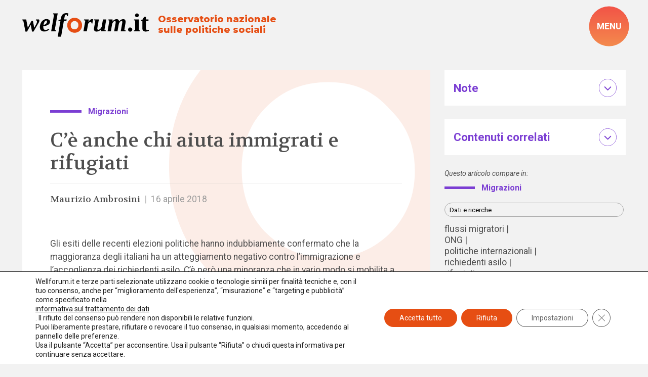

--- FILE ---
content_type: text/html; charset=UTF-8
request_url: https://www.welforum.it/ce-anche-chi-aiuta-immigrati-e-rifugiati/
body_size: 34305
content:
<!doctype html>
<html lang="it-IT" data-theme="light">




<!--██-- INCLUDE HEAD --██-->
<head>

	

	<meta charset="UTF-8">
	<meta http-equiv="x-ua-compatible" content="ie=edge">

	<!-- SEO -->
	<meta name="description" content="Gli esiti delle recenti elezioni politiche hanno indubbiamente confermato che la maggioranza [&hellip;]">
	

	<meta name="viewport" content="width=device-width, initial-scale=1, shrink-to-fit=no">

	<!-- Favicon -->
	<link rel="apple-touch-icon" sizes="180x180" href="https://www.welforum.it/wp-content/themes/foundation/library/images/favicons/apple-touch-icon.png">
	<link rel="icon" type="image/png" sizes="32x32" href="https://www.welforum.it/wp-content/themes/foundation/library/images/favicons/favicon-32x32.png">
	<link rel="icon" type="image/png" sizes="16x16" href="https://www.welforum.it/wp-content/themes/foundation/library/images/favicons/favicon-16x16.png">
	<link rel="manifest" href="https://www.welforum.it/wp-content/themes/foundation/library/images/favicons/site.webmanifest">
	<meta name="msapplication-TileColor" content="#00aba9">
	<meta name="theme-color" content="#ffffff">

	<link rel="pingback" href="">

	<!-- WP_HEAD -->
	<meta name='robots' content='index, follow, max-image-preview:large, max-snippet:-1, max-video-preview:-1' />

	<!-- This site is optimized with the Yoast SEO plugin v26.7 - https://yoast.com/wordpress/plugins/seo/ -->
	<title>C&#039;è anche chi aiuta immigrati e rifugiati - Welforum.it</title>
<link data-rocket-preload as="style" href="https://fonts.googleapis.com/css2?family=Montserrat:wght@800&#038;family=Roboto:ital,wght@0,100;0,400;0,500;0,700;0,900;1,100;1,400;1,500;1,700;1,900&#038;family=Volkhov:ital,wght@0,400;0,700;1,400;1,700&#038;display=swap" rel="preload">
<link href="https://fonts.googleapis.com/css2?family=Montserrat:wght@800&#038;family=Roboto:ital,wght@0,100;0,400;0,500;0,700;0,900;1,100;1,400;1,500;1,700;1,900&#038;family=Volkhov:ital,wght@0,400;0,700;1,400;1,700&#038;display=swap" media="print" onload="this.media=&#039;all&#039;" rel="stylesheet">
<noscript data-wpr-hosted-gf-parameters=""><link rel="stylesheet" href="https://fonts.googleapis.com/css2?family=Montserrat:wght@800&#038;family=Roboto:ital,wght@0,100;0,400;0,500;0,700;0,900;1,100;1,400;1,500;1,700;1,900&#038;family=Volkhov:ital,wght@0,400;0,700;1,400;1,700&#038;display=swap"></noscript>
	<link rel="canonical" href="https://www.welforum.it/ce-anche-chi-aiuta-immigrati-e-rifugiati/" />
	<meta property="og:locale" content="it_IT" />
	<meta property="og:type" content="article" />
	<meta property="og:title" content="C&#039;è anche chi aiuta immigrati e rifugiati - Welforum.it" />
	<meta property="og:description" content="Gli esiti delle recenti elezioni politiche hanno indubbiamente confermato che la maggioranza [&hellip;]" />
	<meta property="og:url" content="https://www.welforum.it/ce-anche-chi-aiuta-immigrati-e-rifugiati/" />
	<meta property="og:site_name" content="Welforum.it" />
	<meta property="article:publisher" content="https://www.facebook.com/welforum/" />
	<meta property="article:published_time" content="2018-04-16T06:00:11+00:00" />
	<meta property="article:modified_time" content="2023-07-26T12:03:58+00:00" />
	<meta name="author" content="Redazione Welforum.it" />
	<meta name="twitter:card" content="summary_large_image" />
	<meta name="twitter:creator" content="@welforum" />
	<meta name="twitter:site" content="@welforum" />
	<meta name="twitter:label1" content="Scritto da" />
	<meta name="twitter:data1" content="Redazione Welforum.it" />
	<meta name="twitter:label2" content="Tempo di lettura stimato" />
	<meta name="twitter:data2" content="6 minuti" />
	<script type="application/ld+json" class="yoast-schema-graph">{"@context":"https://schema.org","@graph":[{"@type":"Article","@id":"https://www.welforum.it/ce-anche-chi-aiuta-immigrati-e-rifugiati/#article","isPartOf":{"@id":"https://www.welforum.it/ce-anche-chi-aiuta-immigrati-e-rifugiati/"},"author":{"name":"Redazione Welforum.it","@id":"https://www.welforum.it/#/schema/person/4afd7266a9e932b46c691dc51fe43faa"},"headline":"C&#8217;è anche chi aiuta immigrati e rifugiati","datePublished":"2018-04-16T06:00:11+00:00","dateModified":"2023-07-26T12:03:58+00:00","mainEntityOfPage":{"@id":"https://www.welforum.it/ce-anche-chi-aiuta-immigrati-e-rifugiati/"},"wordCount":1224,"commentCount":0,"publisher":{"@id":"https://www.welforum.it/#organization"},"keywords":["flussi migratori","ONG","politiche internazionali","richiedenti asilo","rifugiati"],"inLanguage":"it-IT","potentialAction":[{"@type":"CommentAction","name":"Comment","target":["https://www.welforum.it/ce-anche-chi-aiuta-immigrati-e-rifugiati/#respond"]}]},{"@type":"WebPage","@id":"https://www.welforum.it/ce-anche-chi-aiuta-immigrati-e-rifugiati/","url":"https://www.welforum.it/ce-anche-chi-aiuta-immigrati-e-rifugiati/","name":"C'è anche chi aiuta immigrati e rifugiati - Welforum.it","isPartOf":{"@id":"https://www.welforum.it/#website"},"datePublished":"2018-04-16T06:00:11+00:00","dateModified":"2023-07-26T12:03:58+00:00","breadcrumb":{"@id":"https://www.welforum.it/ce-anche-chi-aiuta-immigrati-e-rifugiati/#breadcrumb"},"inLanguage":"it-IT","potentialAction":[{"@type":"ReadAction","target":["https://www.welforum.it/ce-anche-chi-aiuta-immigrati-e-rifugiati/"]}]},{"@type":"BreadcrumbList","@id":"https://www.welforum.it/ce-anche-chi-aiuta-immigrati-e-rifugiati/#breadcrumb","itemListElement":[{"@type":"ListItem","position":1,"name":"Home","item":"https://www.welforum.it/"},{"@type":"ListItem","position":2,"name":"C&#8217;è anche chi aiuta immigrati e rifugiati"}]},{"@type":"WebSite","@id":"https://www.welforum.it/#website","url":"https://www.welforum.it/","name":"Welforum","description":"Osservatorio nazionale sulle politiche sociali","publisher":{"@id":"https://www.welforum.it/#organization"},"potentialAction":[{"@type":"SearchAction","target":{"@type":"EntryPoint","urlTemplate":"https://www.welforum.it/?s={search_term_string}"},"query-input":{"@type":"PropertyValueSpecification","valueRequired":true,"valueName":"search_term_string"}}],"inLanguage":"it-IT"},{"@type":"Organization","@id":"https://www.welforum.it/#organization","name":"Welforum","url":"https://www.welforum.it/","logo":{"@type":"ImageObject","inLanguage":"it-IT","@id":"https://www.welforum.it/#/schema/logo/image/","url":"https://www.welforum.it/wp-content/uploads/2023/01/logo.svg","contentUrl":"https://www.welforum.it/wp-content/uploads/2023/01/logo.svg","width":"1920","height":"1080","caption":"Welforum"},"image":{"@id":"https://www.welforum.it/#/schema/logo/image/"},"sameAs":["https://www.facebook.com/welforum/","https://x.com/welforum","https://www.linkedin.com/company/welforum-it/","https://www.youtube.com/Welforumcomunica"]},{"@type":"Person","@id":"https://www.welforum.it/#/schema/person/4afd7266a9e932b46c691dc51fe43faa","name":"Redazione Welforum.it","sameAs":["https://welforum.it"]}]}</script>
	<!-- / Yoast SEO plugin. -->


<link href='https://fonts.gstatic.com' crossorigin rel='preconnect' />
<link rel="alternate" title="oEmbed (JSON)" type="application/json+oembed" href="https://www.welforum.it/wp-json/oembed/1.0/embed?url=https%3A%2F%2Fwww.welforum.it%2Fce-anche-chi-aiuta-immigrati-e-rifugiati%2F" />
<link rel="alternate" title="oEmbed (XML)" type="text/xml+oembed" href="https://www.welforum.it/wp-json/oembed/1.0/embed?url=https%3A%2F%2Fwww.welforum.it%2Fce-anche-chi-aiuta-immigrati-e-rifugiati%2F&#038;format=xml" />
<style id='wp-img-auto-sizes-contain-inline-css' type='text/css'>
img:is([sizes=auto i],[sizes^="auto," i]){contain-intrinsic-size:3000px 1500px}
/*# sourceURL=wp-img-auto-sizes-contain-inline-css */
</style>
<style id='wp-emoji-styles-inline-css' type='text/css'>

	img.wp-smiley, img.emoji {
		display: inline !important;
		border: none !important;
		box-shadow: none !important;
		height: 1em !important;
		width: 1em !important;
		margin: 0 0.07em !important;
		vertical-align: -0.1em !important;
		background: none !important;
		padding: 0 !important;
	}
/*# sourceURL=wp-emoji-styles-inline-css */
</style>
<style id='wp-block-library-inline-css' type='text/css'>
:root{--wp-block-synced-color:#7a00df;--wp-block-synced-color--rgb:122,0,223;--wp-bound-block-color:var(--wp-block-synced-color);--wp-editor-canvas-background:#ddd;--wp-admin-theme-color:#007cba;--wp-admin-theme-color--rgb:0,124,186;--wp-admin-theme-color-darker-10:#006ba1;--wp-admin-theme-color-darker-10--rgb:0,107,160.5;--wp-admin-theme-color-darker-20:#005a87;--wp-admin-theme-color-darker-20--rgb:0,90,135;--wp-admin-border-width-focus:2px}@media (min-resolution:192dpi){:root{--wp-admin-border-width-focus:1.5px}}.wp-element-button{cursor:pointer}:root .has-very-light-gray-background-color{background-color:#eee}:root .has-very-dark-gray-background-color{background-color:#313131}:root .has-very-light-gray-color{color:#eee}:root .has-very-dark-gray-color{color:#313131}:root .has-vivid-green-cyan-to-vivid-cyan-blue-gradient-background{background:linear-gradient(135deg,#00d084,#0693e3)}:root .has-purple-crush-gradient-background{background:linear-gradient(135deg,#34e2e4,#4721fb 50%,#ab1dfe)}:root .has-hazy-dawn-gradient-background{background:linear-gradient(135deg,#faaca8,#dad0ec)}:root .has-subdued-olive-gradient-background{background:linear-gradient(135deg,#fafae1,#67a671)}:root .has-atomic-cream-gradient-background{background:linear-gradient(135deg,#fdd79a,#004a59)}:root .has-nightshade-gradient-background{background:linear-gradient(135deg,#330968,#31cdcf)}:root .has-midnight-gradient-background{background:linear-gradient(135deg,#020381,#2874fc)}:root{--wp--preset--font-size--normal:16px;--wp--preset--font-size--huge:42px}.has-regular-font-size{font-size:1em}.has-larger-font-size{font-size:2.625em}.has-normal-font-size{font-size:var(--wp--preset--font-size--normal)}.has-huge-font-size{font-size:var(--wp--preset--font-size--huge)}.has-text-align-center{text-align:center}.has-text-align-left{text-align:left}.has-text-align-right{text-align:right}.has-fit-text{white-space:nowrap!important}#end-resizable-editor-section{display:none}.aligncenter{clear:both}.items-justified-left{justify-content:flex-start}.items-justified-center{justify-content:center}.items-justified-right{justify-content:flex-end}.items-justified-space-between{justify-content:space-between}.screen-reader-text{border:0;clip-path:inset(50%);height:1px;margin:-1px;overflow:hidden;padding:0;position:absolute;width:1px;word-wrap:normal!important}.screen-reader-text:focus{background-color:#ddd;clip-path:none;color:#444;display:block;font-size:1em;height:auto;left:5px;line-height:normal;padding:15px 23px 14px;text-decoration:none;top:5px;width:auto;z-index:100000}html :where(.has-border-color){border-style:solid}html :where([style*=border-top-color]){border-top-style:solid}html :where([style*=border-right-color]){border-right-style:solid}html :where([style*=border-bottom-color]){border-bottom-style:solid}html :where([style*=border-left-color]){border-left-style:solid}html :where([style*=border-width]){border-style:solid}html :where([style*=border-top-width]){border-top-style:solid}html :where([style*=border-right-width]){border-right-style:solid}html :where([style*=border-bottom-width]){border-bottom-style:solid}html :where([style*=border-left-width]){border-left-style:solid}html :where(img[class*=wp-image-]){height:auto;max-width:100%}:where(figure){margin:0 0 1em}html :where(.is-position-sticky){--wp-admin--admin-bar--position-offset:var(--wp-admin--admin-bar--height,0px)}@media screen and (max-width:600px){html :where(.is-position-sticky){--wp-admin--admin-bar--position-offset:0px}}

/*# sourceURL=wp-block-library-inline-css */
</style><style id='global-styles-inline-css' type='text/css'>
:root{--wp--preset--aspect-ratio--square: 1;--wp--preset--aspect-ratio--4-3: 4/3;--wp--preset--aspect-ratio--3-4: 3/4;--wp--preset--aspect-ratio--3-2: 3/2;--wp--preset--aspect-ratio--2-3: 2/3;--wp--preset--aspect-ratio--16-9: 16/9;--wp--preset--aspect-ratio--9-16: 9/16;--wp--preset--color--black: #000000;--wp--preset--color--cyan-bluish-gray: #abb8c3;--wp--preset--color--white: #ffffff;--wp--preset--color--pale-pink: #f78da7;--wp--preset--color--vivid-red: #cf2e2e;--wp--preset--color--luminous-vivid-orange: #ff6900;--wp--preset--color--luminous-vivid-amber: #fcb900;--wp--preset--color--light-green-cyan: #7bdcb5;--wp--preset--color--vivid-green-cyan: #00d084;--wp--preset--color--pale-cyan-blue: #8ed1fc;--wp--preset--color--vivid-cyan-blue: #0693e3;--wp--preset--color--vivid-purple: #9b51e0;--wp--preset--gradient--vivid-cyan-blue-to-vivid-purple: linear-gradient(135deg,rgb(6,147,227) 0%,rgb(155,81,224) 100%);--wp--preset--gradient--light-green-cyan-to-vivid-green-cyan: linear-gradient(135deg,rgb(122,220,180) 0%,rgb(0,208,130) 100%);--wp--preset--gradient--luminous-vivid-amber-to-luminous-vivid-orange: linear-gradient(135deg,rgb(252,185,0) 0%,rgb(255,105,0) 100%);--wp--preset--gradient--luminous-vivid-orange-to-vivid-red: linear-gradient(135deg,rgb(255,105,0) 0%,rgb(207,46,46) 100%);--wp--preset--gradient--very-light-gray-to-cyan-bluish-gray: linear-gradient(135deg,rgb(238,238,238) 0%,rgb(169,184,195) 100%);--wp--preset--gradient--cool-to-warm-spectrum: linear-gradient(135deg,rgb(74,234,220) 0%,rgb(151,120,209) 20%,rgb(207,42,186) 40%,rgb(238,44,130) 60%,rgb(251,105,98) 80%,rgb(254,248,76) 100%);--wp--preset--gradient--blush-light-purple: linear-gradient(135deg,rgb(255,206,236) 0%,rgb(152,150,240) 100%);--wp--preset--gradient--blush-bordeaux: linear-gradient(135deg,rgb(254,205,165) 0%,rgb(254,45,45) 50%,rgb(107,0,62) 100%);--wp--preset--gradient--luminous-dusk: linear-gradient(135deg,rgb(255,203,112) 0%,rgb(199,81,192) 50%,rgb(65,88,208) 100%);--wp--preset--gradient--pale-ocean: linear-gradient(135deg,rgb(255,245,203) 0%,rgb(182,227,212) 50%,rgb(51,167,181) 100%);--wp--preset--gradient--electric-grass: linear-gradient(135deg,rgb(202,248,128) 0%,rgb(113,206,126) 100%);--wp--preset--gradient--midnight: linear-gradient(135deg,rgb(2,3,129) 0%,rgb(40,116,252) 100%);--wp--preset--font-size--small: 13px;--wp--preset--font-size--medium: 20px;--wp--preset--font-size--large: 36px;--wp--preset--font-size--x-large: 42px;--wp--preset--spacing--20: 0.44rem;--wp--preset--spacing--30: 0.67rem;--wp--preset--spacing--40: 1rem;--wp--preset--spacing--50: 1.5rem;--wp--preset--spacing--60: 2.25rem;--wp--preset--spacing--70: 3.38rem;--wp--preset--spacing--80: 5.06rem;--wp--preset--shadow--natural: 6px 6px 9px rgba(0, 0, 0, 0.2);--wp--preset--shadow--deep: 12px 12px 50px rgba(0, 0, 0, 0.4);--wp--preset--shadow--sharp: 6px 6px 0px rgba(0, 0, 0, 0.2);--wp--preset--shadow--outlined: 6px 6px 0px -3px rgb(255, 255, 255), 6px 6px rgb(0, 0, 0);--wp--preset--shadow--crisp: 6px 6px 0px rgb(0, 0, 0);}:where(.is-layout-flex){gap: 0.5em;}:where(.is-layout-grid){gap: 0.5em;}body .is-layout-flex{display: flex;}.is-layout-flex{flex-wrap: wrap;align-items: center;}.is-layout-flex > :is(*, div){margin: 0;}body .is-layout-grid{display: grid;}.is-layout-grid > :is(*, div){margin: 0;}:where(.wp-block-columns.is-layout-flex){gap: 2em;}:where(.wp-block-columns.is-layout-grid){gap: 2em;}:where(.wp-block-post-template.is-layout-flex){gap: 1.25em;}:where(.wp-block-post-template.is-layout-grid){gap: 1.25em;}.has-black-color{color: var(--wp--preset--color--black) !important;}.has-cyan-bluish-gray-color{color: var(--wp--preset--color--cyan-bluish-gray) !important;}.has-white-color{color: var(--wp--preset--color--white) !important;}.has-pale-pink-color{color: var(--wp--preset--color--pale-pink) !important;}.has-vivid-red-color{color: var(--wp--preset--color--vivid-red) !important;}.has-luminous-vivid-orange-color{color: var(--wp--preset--color--luminous-vivid-orange) !important;}.has-luminous-vivid-amber-color{color: var(--wp--preset--color--luminous-vivid-amber) !important;}.has-light-green-cyan-color{color: var(--wp--preset--color--light-green-cyan) !important;}.has-vivid-green-cyan-color{color: var(--wp--preset--color--vivid-green-cyan) !important;}.has-pale-cyan-blue-color{color: var(--wp--preset--color--pale-cyan-blue) !important;}.has-vivid-cyan-blue-color{color: var(--wp--preset--color--vivid-cyan-blue) !important;}.has-vivid-purple-color{color: var(--wp--preset--color--vivid-purple) !important;}.has-black-background-color{background-color: var(--wp--preset--color--black) !important;}.has-cyan-bluish-gray-background-color{background-color: var(--wp--preset--color--cyan-bluish-gray) !important;}.has-white-background-color{background-color: var(--wp--preset--color--white) !important;}.has-pale-pink-background-color{background-color: var(--wp--preset--color--pale-pink) !important;}.has-vivid-red-background-color{background-color: var(--wp--preset--color--vivid-red) !important;}.has-luminous-vivid-orange-background-color{background-color: var(--wp--preset--color--luminous-vivid-orange) !important;}.has-luminous-vivid-amber-background-color{background-color: var(--wp--preset--color--luminous-vivid-amber) !important;}.has-light-green-cyan-background-color{background-color: var(--wp--preset--color--light-green-cyan) !important;}.has-vivid-green-cyan-background-color{background-color: var(--wp--preset--color--vivid-green-cyan) !important;}.has-pale-cyan-blue-background-color{background-color: var(--wp--preset--color--pale-cyan-blue) !important;}.has-vivid-cyan-blue-background-color{background-color: var(--wp--preset--color--vivid-cyan-blue) !important;}.has-vivid-purple-background-color{background-color: var(--wp--preset--color--vivid-purple) !important;}.has-black-border-color{border-color: var(--wp--preset--color--black) !important;}.has-cyan-bluish-gray-border-color{border-color: var(--wp--preset--color--cyan-bluish-gray) !important;}.has-white-border-color{border-color: var(--wp--preset--color--white) !important;}.has-pale-pink-border-color{border-color: var(--wp--preset--color--pale-pink) !important;}.has-vivid-red-border-color{border-color: var(--wp--preset--color--vivid-red) !important;}.has-luminous-vivid-orange-border-color{border-color: var(--wp--preset--color--luminous-vivid-orange) !important;}.has-luminous-vivid-amber-border-color{border-color: var(--wp--preset--color--luminous-vivid-amber) !important;}.has-light-green-cyan-border-color{border-color: var(--wp--preset--color--light-green-cyan) !important;}.has-vivid-green-cyan-border-color{border-color: var(--wp--preset--color--vivid-green-cyan) !important;}.has-pale-cyan-blue-border-color{border-color: var(--wp--preset--color--pale-cyan-blue) !important;}.has-vivid-cyan-blue-border-color{border-color: var(--wp--preset--color--vivid-cyan-blue) !important;}.has-vivid-purple-border-color{border-color: var(--wp--preset--color--vivid-purple) !important;}.has-vivid-cyan-blue-to-vivid-purple-gradient-background{background: var(--wp--preset--gradient--vivid-cyan-blue-to-vivid-purple) !important;}.has-light-green-cyan-to-vivid-green-cyan-gradient-background{background: var(--wp--preset--gradient--light-green-cyan-to-vivid-green-cyan) !important;}.has-luminous-vivid-amber-to-luminous-vivid-orange-gradient-background{background: var(--wp--preset--gradient--luminous-vivid-amber-to-luminous-vivid-orange) !important;}.has-luminous-vivid-orange-to-vivid-red-gradient-background{background: var(--wp--preset--gradient--luminous-vivid-orange-to-vivid-red) !important;}.has-very-light-gray-to-cyan-bluish-gray-gradient-background{background: var(--wp--preset--gradient--very-light-gray-to-cyan-bluish-gray) !important;}.has-cool-to-warm-spectrum-gradient-background{background: var(--wp--preset--gradient--cool-to-warm-spectrum) !important;}.has-blush-light-purple-gradient-background{background: var(--wp--preset--gradient--blush-light-purple) !important;}.has-blush-bordeaux-gradient-background{background: var(--wp--preset--gradient--blush-bordeaux) !important;}.has-luminous-dusk-gradient-background{background: var(--wp--preset--gradient--luminous-dusk) !important;}.has-pale-ocean-gradient-background{background: var(--wp--preset--gradient--pale-ocean) !important;}.has-electric-grass-gradient-background{background: var(--wp--preset--gradient--electric-grass) !important;}.has-midnight-gradient-background{background: var(--wp--preset--gradient--midnight) !important;}.has-small-font-size{font-size: var(--wp--preset--font-size--small) !important;}.has-medium-font-size{font-size: var(--wp--preset--font-size--medium) !important;}.has-large-font-size{font-size: var(--wp--preset--font-size--large) !important;}.has-x-large-font-size{font-size: var(--wp--preset--font-size--x-large) !important;}
/*# sourceURL=global-styles-inline-css */
</style>

<style id='classic-theme-styles-inline-css' type='text/css'>
/*! This file is auto-generated */
.wp-block-button__link{color:#fff;background-color:#32373c;border-radius:9999px;box-shadow:none;text-decoration:none;padding:calc(.667em + 2px) calc(1.333em + 2px);font-size:1.125em}.wp-block-file__button{background:#32373c;color:#fff;text-decoration:none}
/*# sourceURL=/wp-includes/css/classic-themes.min.css */
</style>
<link rel='stylesheet' id='wpmf-gallery-popup-style-css' href='https://www.welforum.it/wp-content/plugins/wp-media-folder/assets/css/display-gallery/magnific-popup.css' type='text/css' media='all' />
<link rel='stylesheet' id='search-filter-plugin-styles-css' href='https://www.welforum.it/wp-content/plugins/search-filter-pro/public/assets/css/search-filter.min.css' type='text/css' media='all' />
<link rel='stylesheet' id='newsletter-css' href='https://www.welforum.it/wp-content/plugins/newsletter/style.css' type='text/css' media='all' />
<link rel='stylesheet' id='wp-featherlight-css' href='https://www.welforum.it/wp-content/plugins/wp-featherlight/css/wp-featherlight.min.css' type='text/css' media='all' />
<link rel='stylesheet' id='moove_gdpr_frontend-css' href='https://www.welforum.it/wp-content/plugins/gdpr-cookie-compliance/dist/styles/gdpr-main-nf.css' type='text/css' media='all' />
<style id='moove_gdpr_frontend-inline-css' type='text/css'>
				#moove_gdpr_cookie_modal .moove-gdpr-modal-content .moove-gdpr-tab-main h3.tab-title, 
				#moove_gdpr_cookie_modal .moove-gdpr-modal-content .moove-gdpr-tab-main span.tab-title,
				#moove_gdpr_cookie_modal .moove-gdpr-modal-content .moove-gdpr-modal-left-content #moove-gdpr-menu li a, 
				#moove_gdpr_cookie_modal .moove-gdpr-modal-content .moove-gdpr-modal-left-content #moove-gdpr-menu li button,
				#moove_gdpr_cookie_modal .moove-gdpr-modal-content .moove-gdpr-modal-left-content .moove-gdpr-branding-cnt a,
				#moove_gdpr_cookie_modal .moove-gdpr-modal-content .moove-gdpr-modal-footer-content .moove-gdpr-button-holder a.mgbutton, 
				#moove_gdpr_cookie_modal .moove-gdpr-modal-content .moove-gdpr-modal-footer-content .moove-gdpr-button-holder button.mgbutton,
				#moove_gdpr_cookie_modal .cookie-switch .cookie-slider:after, 
				#moove_gdpr_cookie_modal .cookie-switch .slider:after, 
				#moove_gdpr_cookie_modal .switch .cookie-slider:after, 
				#moove_gdpr_cookie_modal .switch .slider:after,
				#moove_gdpr_cookie_info_bar .moove-gdpr-info-bar-container .moove-gdpr-info-bar-content p, 
				#moove_gdpr_cookie_info_bar .moove-gdpr-info-bar-container .moove-gdpr-info-bar-content p a,
				#moove_gdpr_cookie_info_bar .moove-gdpr-info-bar-container .moove-gdpr-info-bar-content a.mgbutton, 
				#moove_gdpr_cookie_info_bar .moove-gdpr-info-bar-container .moove-gdpr-info-bar-content button.mgbutton,
				#moove_gdpr_cookie_modal .moove-gdpr-modal-content .moove-gdpr-tab-main .moove-gdpr-tab-main-content h1, 
				#moove_gdpr_cookie_modal .moove-gdpr-modal-content .moove-gdpr-tab-main .moove-gdpr-tab-main-content h2, 
				#moove_gdpr_cookie_modal .moove-gdpr-modal-content .moove-gdpr-tab-main .moove-gdpr-tab-main-content h3, 
				#moove_gdpr_cookie_modal .moove-gdpr-modal-content .moove-gdpr-tab-main .moove-gdpr-tab-main-content h4, 
				#moove_gdpr_cookie_modal .moove-gdpr-modal-content .moove-gdpr-tab-main .moove-gdpr-tab-main-content h5, 
				#moove_gdpr_cookie_modal .moove-gdpr-modal-content .moove-gdpr-tab-main .moove-gdpr-tab-main-content h6,
				#moove_gdpr_cookie_modal .moove-gdpr-modal-content.moove_gdpr_modal_theme_v2 .moove-gdpr-modal-title .tab-title,
				#moove_gdpr_cookie_modal .moove-gdpr-modal-content.moove_gdpr_modal_theme_v2 .moove-gdpr-tab-main h3.tab-title, 
				#moove_gdpr_cookie_modal .moove-gdpr-modal-content.moove_gdpr_modal_theme_v2 .moove-gdpr-tab-main span.tab-title,
				#moove_gdpr_cookie_modal .moove-gdpr-modal-content.moove_gdpr_modal_theme_v2 .moove-gdpr-branding-cnt a {
					font-weight: inherit				}
			#moove_gdpr_cookie_modal,#moove_gdpr_cookie_info_bar,.gdpr_cookie_settings_shortcode_content{font-family:inherit}#moove_gdpr_save_popup_settings_button{background-color:#373737;color:#fff}#moove_gdpr_save_popup_settings_button:hover{background-color:#000}#moove_gdpr_cookie_info_bar .moove-gdpr-info-bar-container .moove-gdpr-info-bar-content a.mgbutton,#moove_gdpr_cookie_info_bar .moove-gdpr-info-bar-container .moove-gdpr-info-bar-content button.mgbutton{background-color:#e64e13}#moove_gdpr_cookie_modal .moove-gdpr-modal-content .moove-gdpr-modal-footer-content .moove-gdpr-button-holder a.mgbutton,#moove_gdpr_cookie_modal .moove-gdpr-modal-content .moove-gdpr-modal-footer-content .moove-gdpr-button-holder button.mgbutton,.gdpr_cookie_settings_shortcode_content .gdpr-shr-button.button-green{background-color:#e64e13;border-color:#e64e13}#moove_gdpr_cookie_modal .moove-gdpr-modal-content .moove-gdpr-modal-footer-content .moove-gdpr-button-holder a.mgbutton:hover,#moove_gdpr_cookie_modal .moove-gdpr-modal-content .moove-gdpr-modal-footer-content .moove-gdpr-button-holder button.mgbutton:hover,.gdpr_cookie_settings_shortcode_content .gdpr-shr-button.button-green:hover{background-color:#fff;color:#e64e13}#moove_gdpr_cookie_modal .moove-gdpr-modal-content .moove-gdpr-modal-close i,#moove_gdpr_cookie_modal .moove-gdpr-modal-content .moove-gdpr-modal-close span.gdpr-icon{background-color:#e64e13;border:1px solid #e64e13}#moove_gdpr_cookie_info_bar span.moove-gdpr-infobar-allow-all.focus-g,#moove_gdpr_cookie_info_bar span.moove-gdpr-infobar-allow-all:focus,#moove_gdpr_cookie_info_bar button.moove-gdpr-infobar-allow-all.focus-g,#moove_gdpr_cookie_info_bar button.moove-gdpr-infobar-allow-all:focus,#moove_gdpr_cookie_info_bar span.moove-gdpr-infobar-reject-btn.focus-g,#moove_gdpr_cookie_info_bar span.moove-gdpr-infobar-reject-btn:focus,#moove_gdpr_cookie_info_bar button.moove-gdpr-infobar-reject-btn.focus-g,#moove_gdpr_cookie_info_bar button.moove-gdpr-infobar-reject-btn:focus,#moove_gdpr_cookie_info_bar span.change-settings-button.focus-g,#moove_gdpr_cookie_info_bar span.change-settings-button:focus,#moove_gdpr_cookie_info_bar button.change-settings-button.focus-g,#moove_gdpr_cookie_info_bar button.change-settings-button:focus{-webkit-box-shadow:0 0 1px 3px #e64e13;-moz-box-shadow:0 0 1px 3px #e64e13;box-shadow:0 0 1px 3px #e64e13}#moove_gdpr_cookie_modal .moove-gdpr-modal-content .moove-gdpr-modal-close i:hover,#moove_gdpr_cookie_modal .moove-gdpr-modal-content .moove-gdpr-modal-close span.gdpr-icon:hover,#moove_gdpr_cookie_info_bar span[data-href]>u.change-settings-button{color:#e64e13}#moove_gdpr_cookie_modal .moove-gdpr-modal-content .moove-gdpr-modal-left-content #moove-gdpr-menu li.menu-item-selected a span.gdpr-icon,#moove_gdpr_cookie_modal .moove-gdpr-modal-content .moove-gdpr-modal-left-content #moove-gdpr-menu li.menu-item-selected button span.gdpr-icon{color:inherit}#moove_gdpr_cookie_modal .moove-gdpr-modal-content .moove-gdpr-modal-left-content #moove-gdpr-menu li a span.gdpr-icon,#moove_gdpr_cookie_modal .moove-gdpr-modal-content .moove-gdpr-modal-left-content #moove-gdpr-menu li button span.gdpr-icon{color:inherit}#moove_gdpr_cookie_modal .gdpr-acc-link{line-height:0;font-size:0;color:transparent;position:absolute}#moove_gdpr_cookie_modal .moove-gdpr-modal-content .moove-gdpr-modal-close:hover i,#moove_gdpr_cookie_modal .moove-gdpr-modal-content .moove-gdpr-modal-left-content #moove-gdpr-menu li a,#moove_gdpr_cookie_modal .moove-gdpr-modal-content .moove-gdpr-modal-left-content #moove-gdpr-menu li button,#moove_gdpr_cookie_modal .moove-gdpr-modal-content .moove-gdpr-modal-left-content #moove-gdpr-menu li button i,#moove_gdpr_cookie_modal .moove-gdpr-modal-content .moove-gdpr-modal-left-content #moove-gdpr-menu li a i,#moove_gdpr_cookie_modal .moove-gdpr-modal-content .moove-gdpr-tab-main .moove-gdpr-tab-main-content a:hover,#moove_gdpr_cookie_info_bar.moove-gdpr-dark-scheme .moove-gdpr-info-bar-container .moove-gdpr-info-bar-content a.mgbutton:hover,#moove_gdpr_cookie_info_bar.moove-gdpr-dark-scheme .moove-gdpr-info-bar-container .moove-gdpr-info-bar-content button.mgbutton:hover,#moove_gdpr_cookie_info_bar.moove-gdpr-dark-scheme .moove-gdpr-info-bar-container .moove-gdpr-info-bar-content a:hover,#moove_gdpr_cookie_info_bar.moove-gdpr-dark-scheme .moove-gdpr-info-bar-container .moove-gdpr-info-bar-content button:hover,#moove_gdpr_cookie_info_bar.moove-gdpr-dark-scheme .moove-gdpr-info-bar-container .moove-gdpr-info-bar-content span.change-settings-button:hover,#moove_gdpr_cookie_info_bar.moove-gdpr-dark-scheme .moove-gdpr-info-bar-container .moove-gdpr-info-bar-content button.change-settings-button:hover,#moove_gdpr_cookie_info_bar.moove-gdpr-dark-scheme .moove-gdpr-info-bar-container .moove-gdpr-info-bar-content u.change-settings-button:hover,#moove_gdpr_cookie_info_bar span[data-href]>u.change-settings-button,#moove_gdpr_cookie_info_bar.moove-gdpr-dark-scheme .moove-gdpr-info-bar-container .moove-gdpr-info-bar-content a.mgbutton.focus-g,#moove_gdpr_cookie_info_bar.moove-gdpr-dark-scheme .moove-gdpr-info-bar-container .moove-gdpr-info-bar-content button.mgbutton.focus-g,#moove_gdpr_cookie_info_bar.moove-gdpr-dark-scheme .moove-gdpr-info-bar-container .moove-gdpr-info-bar-content a.focus-g,#moove_gdpr_cookie_info_bar.moove-gdpr-dark-scheme .moove-gdpr-info-bar-container .moove-gdpr-info-bar-content button.focus-g,#moove_gdpr_cookie_info_bar.moove-gdpr-dark-scheme .moove-gdpr-info-bar-container .moove-gdpr-info-bar-content a.mgbutton:focus,#moove_gdpr_cookie_info_bar.moove-gdpr-dark-scheme .moove-gdpr-info-bar-container .moove-gdpr-info-bar-content button.mgbutton:focus,#moove_gdpr_cookie_info_bar.moove-gdpr-dark-scheme .moove-gdpr-info-bar-container .moove-gdpr-info-bar-content a:focus,#moove_gdpr_cookie_info_bar.moove-gdpr-dark-scheme .moove-gdpr-info-bar-container .moove-gdpr-info-bar-content button:focus,#moove_gdpr_cookie_info_bar.moove-gdpr-dark-scheme .moove-gdpr-info-bar-container .moove-gdpr-info-bar-content span.change-settings-button.focus-g,span.change-settings-button:focus,button.change-settings-button.focus-g,button.change-settings-button:focus,#moove_gdpr_cookie_info_bar.moove-gdpr-dark-scheme .moove-gdpr-info-bar-container .moove-gdpr-info-bar-content u.change-settings-button.focus-g,#moove_gdpr_cookie_info_bar.moove-gdpr-dark-scheme .moove-gdpr-info-bar-container .moove-gdpr-info-bar-content u.change-settings-button:focus{color:#e64e13}#moove_gdpr_cookie_modal .moove-gdpr-branding.focus-g span,#moove_gdpr_cookie_modal .moove-gdpr-modal-content .moove-gdpr-tab-main a.focus-g,#moove_gdpr_cookie_modal .moove-gdpr-modal-content .moove-gdpr-tab-main .gdpr-cd-details-toggle.focus-g{color:#e64e13}#moove_gdpr_cookie_modal.gdpr_lightbox-hide{display:none}#moove_gdpr_cookie_info_bar.gdpr-full-screen-infobar .moove-gdpr-info-bar-container .moove-gdpr-info-bar-content .moove-gdpr-cookie-notice p a{color:#e64e13!important}
/*# sourceURL=moove_gdpr_frontend-inline-css */
</style>
<link rel='stylesheet' id='gdpr_cc_addon_frontend-css' href='https://www.welforum.it/wp-content/plugins/gdpr-cookie-compliance-addon/assets/css/gdpr_cc_addon.css' type='text/css' media='all' />
<link rel='stylesheet' id='print-style-css' href='https://www.welforum.it/wp-content/themes/foundation/library/css/print.css' type='text/css' media='print' />
<link rel='stylesheet' id='core-stylesheet-css' href='https://www.welforum.it/wp-content/themes/foundation/library/css/foundation.css' type='text/css' media='all' />
<link rel='stylesheet' id='custom-stylesheet-css' href='https://www.welforum.it/wp-content/themes/foundation/library/css/custom.css' type='text/css' media='all' />
<script type="text/javascript" src="https://ajax.googleapis.com/ajax/libs/jquery/3.5.1/jquery.min.js" id="jquery-core-js"></script>
<script type="text/javascript" src="https://www.welforum.it/wp-includes/js/jquery/jquery-migrate.min.js" id="jquery-migrate-js"></script>
<script type="text/javascript" id="search-filter-plugin-build-js-extra">
/* <![CDATA[ */
var SF_LDATA = {"ajax_url":"https://www.welforum.it/wp-admin/admin-ajax.php","home_url":"https://www.welforum.it/","extensions":[]};
//# sourceURL=search-filter-plugin-build-js-extra
/* ]]> */
</script>
<script type="text/javascript" src="https://www.welforum.it/wp-content/plugins/search-filter-pro/public/assets/js/search-filter-build.min.js" id="search-filter-plugin-build-js"></script>
<script type="text/javascript" src="https://www.welforum.it/wp-content/plugins/search-filter-pro/public/assets/js/chosen.jquery.min.js" id="search-filter-plugin-chosen-js"></script>
<script type="text/javascript" src="https://www.welforum.it/wp-content/themes/foundation/library/js/modernizr.custom.min.js" id="core-modernizr-js"></script>
<link rel="https://api.w.org/" href="https://www.welforum.it/wp-json/" /><link rel="alternate" title="JSON" type="application/json" href="https://www.welforum.it/wp-json/wp/v2/posts/44966" /><link rel='shortlink' href='https://www.welforum.it/?p=44966' />



	

	<script type="text/javascript" defer src="https://www.welforum.it/wp-content/themes/foundation/library/js/masonry.pkgd.min.js"></script>


		<link rel="preconnect" href="https://fonts.googleapis.com">
	<link rel="preconnect" href="https://fonts.gstatic.com" crossorigin>
	




	<meta property="og:description" content="Gli esiti delle recenti elezioni politiche hanno indubbiamente confermato che la maggioranza degli italiani ha un atteggiamento negativo contro l’immigrazione e l’accoglienza dei richiedenti asilo. C’è però una minoranza che in vario modo si mobilita a sostegno degli immigrati e dei rifugiati." />


	<link rel='stylesheet' id='qtipstyles-css' href='https://www.welforum.it/wp-content/plugins/easy-footnotes/assets/qtip/jquery.qtip.min.css' type='text/css' media='' />
<link rel='stylesheet' id='easyfootnotescss-css' href='https://www.welforum.it/wp-content/plugins/easy-footnotes/assets/easy-footnotes.css' type='text/css' media='' />
<link rel='stylesheet' id='dashicons-css' href='https://www.welforum.it/wp-includes/css/dashicons.min.css' type='text/css' media='all' />
<meta name="generator" content="WP Rocket 3.20.3" data-wpr-features="wpr_preload_links" /></head>
<!--██-- END - HEAD --██-->


<!--∞∞∞∞∞∞∞∞∞∞∞∞∞∞∞∞∞∞∞∞∞∞∞∞∞∞∞∞∞∞∞∞∞∞∞∞∞∞∞∞∞∞∞∞∞∞∞∞∞∞∞∞∞∞∞∞∞∞∞∞∞∞∞∞∞∞∞∞∞∞∞∞∞∞∞∞∞∞∞∞∞∞∞∞∞∞∞∞∞∞∞∞∞∞∞∞∞∞∞∞∞∞∞∞∞∞∞∞∞∞∞∞∞∞∞∞∞∞∞∞∞∞∞∞∞∞∞∞∞∞∞∞∞∞∞∞∞∞∞∞∞∞∞∞∞∞∞-->




<!--██-- BODY INIT. --██-->
<body>


	<div data-rocket-location-hash="49964f90abc38dd6b5ac4e64cef05639" class="site_wrapper rel w100">
		<div data-rocket-location-hash="ad28648230dbccbc925c87bf8070b030" class="sub_menu_desktop">
			<a href="https://www.welforum.it" title="Welforum.it" class="head_logo_menu rel">
				<img src="https://www.welforum.it/wp-content/themes/foundation/library/images/svg/logo.svg" alt="logo.svg" width="100" height="100" />
			</a>

			<div data-rocket-location-hash="1ad4101b8fddc0717704905ea19d6aeb" class="w100 rel">
				<div class="menu-menu-container"><ul id="menu-menu" class="head_menu"><li id="menu-item-41051" class="color_line politiche-e-governo-del-welfare menu-item menu-item-type-taxonomy menu-item-object-area menu-item-41051"><a href="https://www.welforum.it/area/politiche-e-governo-del-welfare/">Politiche e governo del welfare</a></li>
<li id="menu-item-41055" class="color_line terzo-settore menu-item menu-item-type-taxonomy menu-item-object-area menu-item-41055"><a href="https://www.welforum.it/area/terzo-settore/">Terzo settore</a></li>
<li id="menu-item-41048" class="color_line famiglia-infanzia-e-adolescenza menu-item menu-item-type-taxonomy menu-item-object-area menu-item-41048"><a href="https://www.welforum.it/area/famiglia-infanzia-e-adolescenza/">Famiglie, infanzia e adolescenza</a></li>
<li id="menu-item-41053" class="color_line poverta-e-disuguaglianze menu-item menu-item-type-taxonomy menu-item-object-area menu-item-41053"><a href="https://www.welforum.it/area/poverta-e-disuguaglianze/">Povertà e disuguaglianze</a></li>
<li id="menu-item-41047" class="color_line anziani menu-item menu-item-type-taxonomy menu-item-object-area menu-item-41047"><a href="https://www.welforum.it/area/anziani/">Anziani</a></li>
<li id="menu-item-41050" class="color_line persone-con-disabilita menu-item menu-item-type-taxonomy menu-item-object-area menu-item-41050"><a href="https://www.welforum.it/area/persone-con-disabilita/">Persone con disabilità</a></li>
<li id="menu-item-41049" class="color_line migrazioni menu-item menu-item-type-taxonomy menu-item-object-area current-post-ancestor current-menu-parent current-post-parent menu-item-41049"><a href="https://www.welforum.it/area/migrazioni/">Migrazioni</a></li>
<li id="menu-item-41054" class="color_line professioni-sociali menu-item menu-item-type-taxonomy menu-item-object-area menu-item-41054"><a href="https://www.welforum.it/area/professioni-sociali/">Professioni sociali</a></li>
<li id="menu-item-41057" class="fuoridalcoro_item menu-item menu-item-type-post_type_archive menu-item-object-fuoridalcoro menu-item-41057"><a href="https://www.welforum.it/fuoridalcoro/">#fuoridalcoro</a></li>
<li id="menu-item-41056" class="menu_accordion acc_welforum menu-item menu-item-type-custom menu-item-object-custom menu-item-has-children menu-item-41056"><a href="#">Cos&#8217;è Welforum</a>
<ul class="sub-menu">
	<li id="menu-item-41058" class="menu-item menu-item-type-post_type menu-item-object-page menu-item-41058"><a href="https://www.welforum.it/progetto/">Il progetto</a></li>
	<li id="menu-item-41060" class="menu-item menu-item-type-post_type menu-item-object-page menu-item-41060"><a href="https://www.welforum.it/chi-siamo/">Chi siamo</a></li>
	<li id="menu-item-41059" class="menu-item menu-item-type-post_type menu-item-object-page menu-item-41059"><a href="https://www.welforum.it/promotori/">I promotori</a></li>
	<li id="menu-item-41061" class="menu-item menu-item-type-post_type menu-item-object-page menu-item-41061"><a href="https://www.welforum.it/contatti/">Contatti</a></li>
</ul>
</li>
<li id="menu-item-41062" class="menu_accordion sez_welforum menu-item menu-item-type-custom menu-item-object-custom menu-item-has-children menu-item-41062"><a href="#">Sezioni</a>
<ul class="sub-menu">
	<li id="menu-item-41063" class="menu-item menu-item-type-taxonomy menu-item-object-sezione current-post-ancestor current-menu-parent current-post-parent menu-item-41063"><a href="https://www.welforum.it/sezione/dati-e-ricerche/">Dati e ricerche</a></li>
	<li id="menu-item-41071" class="menu-item menu-item-type-taxonomy menu-item-object-sezione menu-item-41071"><a href="https://www.welforum.it/sezione/punti-di-vista/">Punti di vista</a></li>
	<li id="menu-item-41064" class="menu-item menu-item-type-taxonomy menu-item-object-sezione menu-item-41064"><a href="https://www.welforum.it/sezione/esperienze/">Esperienze</a></li>
	<li id="menu-item-41069" class="menu-item menu-item-type-taxonomy menu-item-object-sezione menu-item-41069"><a href="https://www.welforum.it/sezione/normativa-nazionale/">Normativa nazionale</a></li>
	<li id="menu-item-41070" class="menu-item menu-item-type-taxonomy menu-item-object-sezione menu-item-41070"><a href="https://www.welforum.it/sezione/normativa-regionale/">Normativa regionale</a></li>
	<li id="menu-item-41068" class="menu-item menu-item-type-taxonomy menu-item-object-sezione menu-item-41068"><a href="https://www.welforum.it/sezione/normativa-europea/">Normativa europea</a></li>
	<li id="menu-item-41072" class="menu-item menu-item-type-taxonomy menu-item-object-sezione menu-item-41072"><a href="https://www.welforum.it/sezione/rassegna-normativa/">Rassegna normativa</a></li>
	<li id="menu-item-41067" class="menu-item menu-item-type-taxonomy menu-item-object-sezione menu-item-41067"><a href="https://www.welforum.it/sezione/i-seminari-di-welforum/">I seminari di Welforum</a></li>
	<li id="menu-item-41065" class="menu-item menu-item-type-taxonomy menu-item-object-sezione menu-item-41065"><a href="https://www.welforum.it/sezione/eventi/">Eventi</a></li>
	<li id="menu-item-50653" class="diff_color menu-item menu-item-type-taxonomy menu-item-object-sezione menu-item-50653"><a href="https://www.welforum.it/sezione/spazio-ai-promotori/">Spazio ai promotori</a></li>
</ul>
</li>
</ul></div>			</div>


			<div data-rocket-location-hash="27e73d11cb7763b1412a7d4cac1384f8" class="elenco_sez_menu rel w100">
				<p>Sezioni</p>
				<div class="menu-menu_sezioni-container"><ul id="menu-menu_sezioni" class="flex-l flex-wrap"><li id="menu-item-47958" class="menu-item menu-item-type-taxonomy menu-item-object-sezione current-post-ancestor current-menu-parent current-post-parent menu-item-47958"><a href="https://www.welforum.it/sezione/dati-e-ricerche/">Dati e ricerche</a></li>
<li id="menu-item-47959" class="menu-item menu-item-type-taxonomy menu-item-object-sezione menu-item-47959"><a href="https://www.welforum.it/sezione/esperienze/">Esperienze</a></li>
<li id="menu-item-47965" class="menu-item menu-item-type-taxonomy menu-item-object-sezione menu-item-47965"><a href="https://www.welforum.it/sezione/punti-di-vista/">Punti di vista</a></li>
<li id="menu-item-47963" class="menu-item menu-item-type-taxonomy menu-item-object-sezione menu-item-47963"><a href="https://www.welforum.it/sezione/normativa-nazionale/">Normativa nazionale</a></li>
<li id="menu-item-47964" class="menu-item menu-item-type-taxonomy menu-item-object-sezione menu-item-47964"><a href="https://www.welforum.it/sezione/normativa-regionale/">Normativa regionale</a></li>
<li id="menu-item-47962" class="menu-item menu-item-type-taxonomy menu-item-object-sezione menu-item-47962"><a href="https://www.welforum.it/sezione/normativa-europea/">Normativa europea</a></li>
<li id="menu-item-47966" class="menu-item menu-item-type-taxonomy menu-item-object-sezione menu-item-47966"><a href="https://www.welforum.it/sezione/rassegna-normativa/">Rassegna normativa</a></li>
<li id="menu-item-47961" class="menu-item menu-item-type-taxonomy menu-item-object-sezione menu-item-47961"><a href="https://www.welforum.it/sezione/i-seminari-di-welforum/">I seminari di Welforum</a></li>
<li id="menu-item-47960" class="menu-item menu-item-type-taxonomy menu-item-object-sezione menu-item-47960"><a href="https://www.welforum.it/sezione/eventi/">Eventi</a></li>
<li id="menu-item-50534" class="diff_color menu-item menu-item-type-taxonomy menu-item-object-sezione menu-item-50534"><a href="https://www.welforum.it/sezione/spazio-ai-promotori/">Spazio ai promotori</a></li>
</ul></div>			</div>
		</div>



		<div data-rocket-location-hash="8e05466f609dab61d60db6cf32ced423" class="content_wrapper rel">
			<!--██-- HEADER CONTAINER --██-->

			<header data-rocket-location-hash="a2acc7a85dccd29b0f278aa46bc47c5b" class="header rel w100 clr">


				<!-- HEAD WRAPPER -->
				<div class="head_wrapper rel w100 flex-t flex-wrap">

					<!-- Logo -->
					<a href="https://www.welforum.it" title="Welforum.it" class="head_logo rel">
						<img src="https://www.welforum.it/wp-content/themes/foundation/library/images/svg/logo.svg" alt="logo.svg" width="100" height="100" />
						<p class="payoff">Osservatorio nazionale <br />sulle politiche sociali</p>
					</a>

					<!-- Head Content -->
					<div class="flex-el flex-r rel head_content">

						<img src="https://www.welforum.it/wp-content/themes/foundation/library/images/png/img_header.png" class="img_header" alt="" width="100" height="100"  />

						<!-- Hamburger -->
						<button class="hamburger_btn" aria-controls="main-nav" aria-expanded="false" aria-label="open-menu">
							<div class="hamburger rel">
								<p>MENU</p>
							</div>
						</button>

					</div>


					<div class="only_desk w100 rel sub_ext_menu flex flex-sort">
						<div class="menu_page rel w45">
							<div class="menu-menu-page-desktop-container"><ul id="menu-menu-page-desktop" class="menu"><li id="menu-item-42080" class="menu-item menu-item-type-post_type menu-item-object-page menu-item-42080"><a href="https://www.welforum.it/progetto/">Il progetto</a></li>
<li id="menu-item-42081" class="menu-item menu-item-type-post_type menu-item-object-page menu-item-42081"><a href="https://www.welforum.it/promotori/">I promotori</a></li>
<li id="menu-item-42083" class="menu-item menu-item-type-post_type menu-item-object-page menu-item-42083"><a href="https://www.welforum.it/chi-siamo/">Chi siamo</a></li>
<li id="menu-item-42082" class="menu-item menu-item-type-post_type menu-item-object-page menu-item-42082"><a href="https://www.welforum.it/contatti/">Contatti</a></li>
</ul></div>						</div>

						<div class="search_social w50 flex-r">
							<a href="https://www.welforum.it/ricerca" class="link_cerca">Cerca</a>

							<div class="social_letter flex flex-sort">
								<div class="flex-l">
									<a href="https://www.facebook.com/welforum/" class="icon_social" rel="noopener" target="_blank" title="Seguici su Facebook">
										<svg version="1.1" xmlns="http://www.w3.org/2000/svg" xmlns:xlink="http://www.w3.org/1999/xlink" x="0px" y="0px"
											 viewBox="0 0 46.9 46.9" style="enable-background:new 0 0 46.9 46.9;" xml:space="preserve">
											<path class="st0" d="M23.4,46.7L23.4,46.7c-12.8,0-23.2-10.4-23.2-23.2l0,0c0-12.8,10.4-23.2,23.2-23.2
												c0,0,0,0,0,0l0,0c12.8,0,23.2,10.4,23.2,23.2c0,0,0,0,0,0l0,0C46.7,36.3,36.3,46.7,23.4,46.7z"/>
											<path class="st1" d="M20.3,35.9h5V23.3h3.5l0.4-4.2h-3.9v-2.4c0-1,0.2-1.4,1.2-1.4h2.7V11h-3.5
												c-3.7,0-5.4,1.6-5.4,4.8v3.4h-2.6v4.3h2.6L20.3,35.9z"/>
										</svg>
									</a>

									<a href="https://x.com/welforum" class="icon_social" rel="noopener" target="_blank" title="Seguici su X">
										<svg x="0px" y="0px" viewBox="0 0 46.8 46.8" style="enable-background:new 0 0 46.8 46.8;" xml:space="preserve">
											<path class="st0" d="M23.4,46.6L23.4,46.6c-12.8,0-23.2-10.4-23.2-23.2l0,0c0-12.8,10.4-23.2,23.2-23.2l0,0l0,0
												c12.8,0,23.2,10.4,23.2,23.2l0,0l0,0C46.7,36.2,36.3,46.6,23.4,46.6z"/>
											<path class="st1" d="M30,13.1h3.5l-7.6,8.7l9,11.9h-7l-5.5-7.2L16,33.7h-3.5l8.2-9.3L12,13.1h7.2l5,6.6L30,13.1z M28.8,31.6h1.9L18.2,15.1h-2.1
												L28.8,31.6z"/>
										</svg>
									</a>

									<a href="https://www.linkedin.com/company/welforum-it/" class="icon_social" rel="noopener" target="_blank" title="Seguici su Linkedin">
										<svg version="1.1" xmlns="http://www.w3.org/2000/svg" xmlns:xlink="http://www.w3.org/1999/xlink" x="0px" y="0px"
											 viewBox="0 0 46.9 46.9" style="enable-background:new 0 0 46.9 46.9;" xml:space="preserve">
											<path class="st0" d="M23.4,46.7L23.4,46.7c-12.8,0-23.2-10.4-23.2-23.2l0,0c0-12.8,10.4-23.2,23.2-23.2
												c0,0,0,0,0,0l0,0c12.8,0,23.2,10.4,23.2,23.2l0,0C46.7,36.3,36.3,46.7,23.4,46.7z"/>
											<rect x="13.5" y="18.8" class="st1" width="4.3" height="13.8"/>
											<path class="st1" d="M15.6,17c1.4,0,2.6-1.1,2.6-2.5S17.1,12,15.7,12c-1.4,0-2.6,1.1-2.6,2.5c0,0,0,0,0,0
												C13.1,15.9,14.2,17,15.6,17z"/>
											<path class="st1" d="M24.6,25.4c0-1.9,0.9-3.1,2.6-3.1c1.6,0,2.3,1.1,2.3,3.1v7.2h4.2v-8.7c0-3.7-2.1-5.5-5-5.5
												c-1.7,0-3.3,0.8-4.2,2.3v-1.9h-4.1v13.8h4.1L24.6,25.4z"/>
										</svg>
									</a>

									<a href="https://www.youtube.com/Welforumcomunica" class="icon_social" rel="noopener" target="_blank" title="Seguici su Youtube">
										<svg version="1.1" xmlns="http://www.w3.org/2000/svg" xmlns:xlink="http://www.w3.org/1999/xlink" x="0px" y="0px"
											 viewBox="0 0 46.9 46.9" style="enable-background:new 0 0 46.9 46.9;" xml:space="preserve">
											<path class="st0" d="M23.4,46.7L23.4,46.7c-12.8,0-23.2-10.4-23.2-23.2c0,0,0,0,0,0l0,0
												c0-12.8,10.4-23.2,23.2-23.2l0,0l0,0c12.8,0,23.2,10.4,23.2,23.2l0,0C46.7,36.3,36.3,46.7,23.4,46.7z"/>
											<path class="st1" d="M34.1,18.6c-0.2-0.9-0.9-1.6-1.8-1.8c-1.6-0.4-7.9-0.4-7.9-0.4s-6.3,0-7.9,0.4
												c-0.9,0.2-1.6,0.9-1.8,1.8c-0.3,1.6-0.4,3.3-0.4,4.9c0,1.6,0.1,3.3,0.4,4.9c0.2,0.9,0.9,1.5,1.8,1.8c1.6,0.4,7.9,0.4,7.9,0.4
												s6.3,0,7.9-0.4c0.9-0.2,1.6-0.9,1.8-1.8c0.3-1.6,0.4-3.3,0.4-4.9C34.6,21.8,34.4,20.2,34.1,18.6L34.1,18.6z M22.4,26.5v-6l5.3,3
												L22.4,26.5z"/>
										</svg>
									</a>
								</div>
							</div>
						</div>
					</div>
				</div>


				<!-- MAIN NAV -->
				<nav class="main_nav w100" aria-label="primary-menu" role="navigation">
					<div class="menu_wrapper rel w100">

						<div class="rel w100 menu_wrapper_i">
							<div class="w100 flex-r">
								<a href="https://www.welforum.it/ricerca" class="link_cerca">Cerca</a>

								<button class="hamburger_btn" aria-controls="main-nav" aria-expanded="false" aria-label="open-menu">
									<div class="hamburger_in rel">
										<span class="top_bun"></span>
										<span class="bottom_bun"></span>
									</div>
								</button>
							</div>


							<div class="menu-menu-container"><ul id="menu-menu-1" class="head_menu"><li class="color_line politiche-e-governo-del-welfare menu-item menu-item-type-taxonomy menu-item-object-area menu-item-41051"><a href="https://www.welforum.it/area/politiche-e-governo-del-welfare/">Politiche e governo del welfare</a></li>
<li class="color_line terzo-settore menu-item menu-item-type-taxonomy menu-item-object-area menu-item-41055"><a href="https://www.welforum.it/area/terzo-settore/">Terzo settore</a></li>
<li class="color_line famiglia-infanzia-e-adolescenza menu-item menu-item-type-taxonomy menu-item-object-area menu-item-41048"><a href="https://www.welforum.it/area/famiglia-infanzia-e-adolescenza/">Famiglie, infanzia e adolescenza</a></li>
<li class="color_line poverta-e-disuguaglianze menu-item menu-item-type-taxonomy menu-item-object-area menu-item-41053"><a href="https://www.welforum.it/area/poverta-e-disuguaglianze/">Povertà e disuguaglianze</a></li>
<li class="color_line anziani menu-item menu-item-type-taxonomy menu-item-object-area menu-item-41047"><a href="https://www.welforum.it/area/anziani/">Anziani</a></li>
<li class="color_line persone-con-disabilita menu-item menu-item-type-taxonomy menu-item-object-area menu-item-41050"><a href="https://www.welforum.it/area/persone-con-disabilita/">Persone con disabilità</a></li>
<li class="color_line migrazioni menu-item menu-item-type-taxonomy menu-item-object-area current-post-ancestor current-menu-parent current-post-parent menu-item-41049"><a href="https://www.welforum.it/area/migrazioni/">Migrazioni</a></li>
<li class="color_line professioni-sociali menu-item menu-item-type-taxonomy menu-item-object-area menu-item-41054"><a href="https://www.welforum.it/area/professioni-sociali/">Professioni sociali</a></li>
<li class="fuoridalcoro_item menu-item menu-item-type-post_type_archive menu-item-object-fuoridalcoro menu-item-41057"><a href="https://www.welforum.it/fuoridalcoro/">#fuoridalcoro</a></li>
<li class="menu_accordion acc_welforum menu-item menu-item-type-custom menu-item-object-custom menu-item-has-children menu-item-41056"><a href="#">Cos&#8217;è Welforum</a>
<ul class="sub-menu">
	<li class="menu-item menu-item-type-post_type menu-item-object-page menu-item-41058"><a href="https://www.welforum.it/progetto/">Il progetto</a></li>
	<li class="menu-item menu-item-type-post_type menu-item-object-page menu-item-41060"><a href="https://www.welforum.it/chi-siamo/">Chi siamo</a></li>
	<li class="menu-item menu-item-type-post_type menu-item-object-page menu-item-41059"><a href="https://www.welforum.it/promotori/">I promotori</a></li>
	<li class="menu-item menu-item-type-post_type menu-item-object-page menu-item-41061"><a href="https://www.welforum.it/contatti/">Contatti</a></li>
</ul>
</li>
<li class="menu_accordion sez_welforum menu-item menu-item-type-custom menu-item-object-custom menu-item-has-children menu-item-41062"><a href="#">Sezioni</a>
<ul class="sub-menu">
	<li class="menu-item menu-item-type-taxonomy menu-item-object-sezione current-post-ancestor current-menu-parent current-post-parent menu-item-41063"><a href="https://www.welforum.it/sezione/dati-e-ricerche/">Dati e ricerche</a></li>
	<li class="menu-item menu-item-type-taxonomy menu-item-object-sezione menu-item-41071"><a href="https://www.welforum.it/sezione/punti-di-vista/">Punti di vista</a></li>
	<li class="menu-item menu-item-type-taxonomy menu-item-object-sezione menu-item-41064"><a href="https://www.welforum.it/sezione/esperienze/">Esperienze</a></li>
	<li class="menu-item menu-item-type-taxonomy menu-item-object-sezione menu-item-41069"><a href="https://www.welforum.it/sezione/normativa-nazionale/">Normativa nazionale</a></li>
	<li class="menu-item menu-item-type-taxonomy menu-item-object-sezione menu-item-41070"><a href="https://www.welforum.it/sezione/normativa-regionale/">Normativa regionale</a></li>
	<li class="menu-item menu-item-type-taxonomy menu-item-object-sezione menu-item-41068"><a href="https://www.welforum.it/sezione/normativa-europea/">Normativa europea</a></li>
	<li class="menu-item menu-item-type-taxonomy menu-item-object-sezione menu-item-41072"><a href="https://www.welforum.it/sezione/rassegna-normativa/">Rassegna normativa</a></li>
	<li class="menu-item menu-item-type-taxonomy menu-item-object-sezione menu-item-41067"><a href="https://www.welforum.it/sezione/i-seminari-di-welforum/">I seminari di Welforum</a></li>
	<li class="menu-item menu-item-type-taxonomy menu-item-object-sezione menu-item-41065"><a href="https://www.welforum.it/sezione/eventi/">Eventi</a></li>
	<li class="diff_color menu-item menu-item-type-taxonomy menu-item-object-sezione menu-item-50653"><a href="https://www.welforum.it/sezione/spazio-ai-promotori/">Spazio ai promotori</a></li>
</ul>
</li>
</ul></div>

							<div class="social_letter flex flex-sort">
								<div class="flex-l">
									<a href="https://www.facebook.com/welforum/" class="icon_social" rel="noopener" target="_blank" title="Seguici su Facebook">
										<svg version="1.1" xmlns="http://www.w3.org/2000/svg" xmlns:xlink="http://www.w3.org/1999/xlink" x="0px" y="0px"
											 viewBox="0 0 46.9 46.9" style="enable-background:new 0 0 46.9 46.9;" xml:space="preserve">
											<path class="st0" d="M23.4,46.7L23.4,46.7c-12.8,0-23.2-10.4-23.2-23.2l0,0c0-12.8,10.4-23.2,23.2-23.2
												c0,0,0,0,0,0l0,0c12.8,0,23.2,10.4,23.2,23.2c0,0,0,0,0,0l0,0C46.7,36.3,36.3,46.7,23.4,46.7z"/>
											<path class="st1" d="M20.3,35.9h5V23.3h3.5l0.4-4.2h-3.9v-2.4c0-1,0.2-1.4,1.2-1.4h2.7V11h-3.5
												c-3.7,0-5.4,1.6-5.4,4.8v3.4h-2.6v4.3h2.6L20.3,35.9z"/>
										</svg>
									</a>

									<a href="https://x.com/welforum" class="icon_social" rel="noopener" target="_blank" title="Seguici su Twitter">
										<svg x="0px" y="0px" viewBox="0 0 46.8 46.8" style="enable-background:new 0 0 46.8 46.8;" xml:space="preserve">
											<path class="st0" d="M23.4,46.6L23.4,46.6c-12.8,0-23.2-10.4-23.2-23.2l0,0c0-12.8,10.4-23.2,23.2-23.2l0,0l0,0
												c12.8,0,23.2,10.4,23.2,23.2l0,0l0,0C46.7,36.2,36.3,46.6,23.4,46.6z"/>
											<path class="st1" d="M30,13.1h3.5l-7.6,8.7l9,11.9h-7l-5.5-7.2L16,33.7h-3.5l8.2-9.3L12,13.1h7.2l5,6.6L30,13.1z M28.8,31.6h1.9L18.2,15.1h-2.1
												L28.8,31.6z"/>
										</svg>
									</a>

									<a href="https://www.linkedin.com/company/welforum-it/" class="icon_social" rel="noopener" target="_blank" title="Seguici su Linkedin">
										<svg version="1.1" xmlns="http://www.w3.org/2000/svg" xmlns:xlink="http://www.w3.org/1999/xlink" x="0px" y="0px"
											 viewBox="0 0 46.9 46.9" style="enable-background:new 0 0 46.9 46.9;" xml:space="preserve">
											<path class="st0" d="M23.4,46.7L23.4,46.7c-12.8,0-23.2-10.4-23.2-23.2l0,0c0-12.8,10.4-23.2,23.2-23.2
												c0,0,0,0,0,0l0,0c12.8,0,23.2,10.4,23.2,23.2l0,0C46.7,36.3,36.3,46.7,23.4,46.7z"/>
											<rect x="13.5" y="18.8" class="st1" width="4.3" height="13.8"/>
											<path class="st1" d="M15.6,17c1.4,0,2.6-1.1,2.6-2.5S17.1,12,15.7,12c-1.4,0-2.6,1.1-2.6,2.5c0,0,0,0,0,0
												C13.1,15.9,14.2,17,15.6,17z"/>
											<path class="st1" d="M24.6,25.4c0-1.9,0.9-3.1,2.6-3.1c1.6,0,2.3,1.1,2.3,3.1v7.2h4.2v-8.7c0-3.7-2.1-5.5-5-5.5
												c-1.7,0-3.3,0.8-4.2,2.3v-1.9h-4.1v13.8h4.1L24.6,25.4z"/>
										</svg>
									</a>

									<a href="https://www.youtube.com/Welforumcomunica" class="icon_social" rel="noopener" target="_blank" title="Seguici su Youtube">
										<svg version="1.1" xmlns="http://www.w3.org/2000/svg" xmlns:xlink="http://www.w3.org/1999/xlink" x="0px" y="0px"
											 viewBox="0 0 46.9 46.9" style="enable-background:new 0 0 46.9 46.9;" xml:space="preserve">
											<path class="st0" d="M23.4,46.7L23.4,46.7c-12.8,0-23.2-10.4-23.2-23.2c0,0,0,0,0,0l0,0
												c0-12.8,10.4-23.2,23.2-23.2l0,0l0,0c12.8,0,23.2,10.4,23.2,23.2l0,0C46.7,36.3,36.3,46.7,23.4,46.7z"/>
											<path class="st1" d="M34.1,18.6c-0.2-0.9-0.9-1.6-1.8-1.8c-1.6-0.4-7.9-0.4-7.9-0.4s-6.3,0-7.9,0.4
												c-0.9,0.2-1.6,0.9-1.8,1.8c-0.3,1.6-0.4,3.3-0.4,4.9c0,1.6,0.1,3.3,0.4,4.9c0.2,0.9,0.9,1.5,1.8,1.8c1.6,0.4,7.9,0.4,7.9,0.4
												s6.3,0,7.9-0.4c0.9-0.2,1.6-0.9,1.8-1.8c0.3-1.6,0.4-3.3,0.4-4.9C34.6,21.8,34.4,20.2,34.1,18.6L34.1,18.6z M22.4,26.5v-6l5.3,3
												L22.4,26.5z"/>
										</svg>
									</a>
								</div>

								<button class="btn giu_news_menu giu_news">Newsletter</button>
							</div>
						</div>

					</div>
				</nav>
			</header>

			<script>
				jQuery(document).ready(function($){

					// OPEN MENU
					jQuery('.hamburger_btn').click(function(){
						jQuery(this).toggleClass('tapped');
						jQuery('.main_nav').toggleClass('open_menu');
					});

					jQuery('.giu_news_menu').click(function(){
						jQuery(this).toggleClass('tapped');
						jQuery('.main_nav').toggleClass('open_menu');
					});



					var 
					faq_card = jQuery('.menu_accordion > a, .menu_accordion::after');
					faq_text = jQuery('.sub-menu');

					faq_card.on( 'click', function(event) {

						event.preventDefault(); 

						if (!jQuery(this).hasClass('active')) {
							faq_text.slideUp(300, 'swing');
							jQuery(this).next().stop(true,true).slideToggle(300);

							faq_card.removeClass('active');
							jQuery(this).addClass('active');

							console.log('slide down');
						} else {
							faq_text.slideUp(300);
							faq_card.removeClass('active');
							console.log('slide up');
						}

					});






					if ( jQuery(window).width() > 1280 ) {
						jQuery(window).scroll(function() {  
						    var scroll = jQuery(window).scrollTop();

						    if( scroll > 125 ){
						        jQuery('.head_logo_menu').addClass('logo_out');
						    } else {
						        jQuery('.head_logo_menu').removeClass('logo_out');
						    };
						});
					}

				});
			</script>

			<!--██-- END - HEADER CONTAINER --██-->


<!--∞∞∞∞∞∞∞∞∞∞∞∞∞∞∞∞∞∞∞∞∞∞∞∞∞∞∞∞∞∞∞∞∞∞∞∞∞∞∞∞∞∞∞∞∞∞∞∞∞∞∞∞∞∞∞∞∞∞∞∞∞∞∞∞∞∞∞∞∞∞∞∞∞∞∞∞∞∞∞∞∞∞∞∞∞∞∞∞∞∞∞∞∞∞∞∞∞∞∞∞∞∞∞∞∞∞∞∞∞∞∞∞∞∞∞∞∞∞∞∞∞∞∞∞∞∞∞∞∞∞∞∞∞∞∞∞∞∞∞∞∞∞∞∞∞∞∞-->


<!--██-- MAIN CONTAINER --██-->

<main data-rocket-location-hash="7fdefd87df4d707ce97f51595eaf2640" class="clr" role="main" style="--color_tax: var(--purple);
--color_tax-rgb: var(--purple-rgb);">
	



		<article class="single main_w_sidebar" id="post-44966" role="article">
			<div class="rel total_wrapper">



				<!-- SECTION 1 -->
				<section class="s1 s1_single" id="s1_single">
					<div class="container p5lr p7tb">

						<div class="s1_title rel">
							<div class="etichetta_cat" style="padding-left: 0;">
																	<a href="https://www.welforum.it/area/migrazioni/" class="flex-l tax_area etc_area">
										<div class="line_color" style="background-color: var(--color_tax);"></div>
										<p style="color: var(--color_tax);">Migrazioni</p>
									</a>
																							</div>


							<h1 rel="bookmark">C&#8217;è anche chi aiuta immigrati e rifugiati</h1>
							
							<hr />

							<div class="info_card rel w100 flex-l flex-wrap">
								<p class="autori_date">
									<a href="https://www.welforum.it/autori/maurizio-ambrosini/">Maurizio Ambrosini</a>										<span class="separator">|</span>
										<span class="date">16 Aprile 2018</span>
																	</p>
							</div>
						</div>


						<div class="text content_page rel">
							<div class="w100 clr">
								<p>Gli esiti delle recenti elezioni politiche hanno indubbiamente confermato che la maggioranza degli italiani ha un atteggiamento negativo contro l’immigrazione e l’accoglienza dei richiedenti asilo. C’è però una minoranza che in vario modo si mobilita a sostegno degli immigrati e dei rifugiati, e non manca neppure chi, pur essendo contrario sul piano generale e politico, non rifiuta simpatia e aiuto a qualche caso personale e concreto.</p>
<p>&nbsp;</p>
<p>Le politiche migratorie, e segnatamente dell’asilo, possono quindi essere definite come un campo di battaglia, a cui prendono parte diversi attori. I processi migratori non sono governati soltanto dalle autorità politiche e dalle norme legislative, ma sono influenzati da relazioni di potere a cui anche altri attori concorrono: anzitutto i migranti stessi, e in secondo luogo vari soggetti delle società civili. Da un lato, i valori democratici tutelati dalle convenzioni internazionali e dalle costituzioni nazionali frenano l’applicazione di politiche aggressive. Dall’altro lato, gli attori pro-immigrati formano un’<em>advocacy coalition</em> che sfida attivamente le politiche di esclusione, promuovendo quelle che possono essere chiamate campagne di <em>de-bordering</em>. A complicare il quadro, intervengono poi i movimenti anti-immigrati, che intervengono rumorosamente nelle dinamiche del campo di battaglia.</p>
<p>&nbsp;</p>
<p>Tra gli attori pro-immigrati rientrano soggetti molto diversi, che possono essere suddivisi in cinque categorie.</p>
<p>La prima è costituita dalle ONG e altri operatori strutturati e specializzati nel settore. Sono protagonisti dell’offerta di servizi dedicati, che spaziano dal salvataggio in mare all’accoglienza a terra. Lavorano in linea di principio in accordo con i governi e in genere beneficiano di finanziamenti pubblici. In alcuni casi però, come nella disputa sul ruolo delle navi dei soccorritori nelle acque del Mediterraneo, le ONG possono agire con una certa indipendenza dalle politiche governative, e anche operare in contrasto con esse. Questa vicenda rivela che gli attori “umanitari” della società civile possono coltivare visioni, valori e priorità non allineate con quelle dei poteri pubblici, e possono agire secondo codici che divergono da quelli degli Stati. Nella pubblica opinione ONG e operatori dell’accoglienza sono oggi oggetto di una stigmatizzazione che ha raggiunto toni veementi, ma anche nel discorso accademico “l’umanitario” è stato investito da critiche severe e generalizzanti, che lo identificano come un docile alleato delle politiche di chiusura. Le vicende dell’estate 2017 suggeriscono quanto meno una valutazione meno ideologica del ruolo delle ONG rispetto alle politiche dell’asilo. Come ha rilevato Sandri<span id='easy-footnote-1-44966' class='easy-footnote-margin-adjust'></span><span class='easy-footnote'><a href='#easy-footnote-bottom-1-44966' title='Sandri, E.2018. “‘Volunteer Humanitarianism’: volunteers and humanitarian aid in the Jungle refugee camp of Calais.”Journal of Ethnic and Migration Studies44 (1): 65-80'><sup>1</sup></a></span> nel suo studio sulla cosiddetta “giungla” di Calais,gli attori umanitari hanno mostrato di andare oltre una “governance neoliberale” dei confini, trasgredendo le limitazioni nei confronti delle azioni di soccorso e dando priorità alle vite umane in pericolo nei confronti della riaffermazione della sovranità statuale.</p>
<p>La seconda categoria è formata dalle organizzazioni della società civile che intervengono in vario modo sulle questioni dell’immigrazione e dell’asilo, pur non essendo specializzate in tale ambito o rimanendo prevalentemente nell’ambito del volontariato. Spesso combinano servizi operativi con azioni di sostegno e sensibilizzazione a livello politico e culturale. Rientrano qui i sindacati, le istituzioni religiose, le associazioni di promozione sociale e di volontariato. Impiegano sia personale retribuito sia volontari, talvolta cooperando con i poteri pubblici, altre volte compensando con i loro servizi le carenze dei sistemi di accoglienza: per esempio, fornendo qualche forma di assistenza ai rifugiati che pur avendo ottenuto una forma di protezione legale, in Italia non ricevono nessun tipo di aiuto se non trovano posto nel sistema SPRAR. Dopo qualche giorno dal riconoscimento dello status di rifugiati, devono lasciare i centri di accoglienza presso i quali sono stati accolti durante la lunga procedura di esame della domanda di asilo. Possono però ricevere pasti caldi da istituzioni caritative, corsi di italiano da associazioni di volontariato o istituzioni religiose, accoglienza nei dormitori e altri servizi di base da attori non-profit. A volte anche queste organizzazioni della società civile vanno oltre i confini della legge: per esempio, procurando cibo e alloggio anche a richiedenti asilo denegati. Come negli Stati Uniti, questi attori spesso si considerano in obbligo di assistere anche immigrati in condizione irregolare.</p>
<p>Una terza categoria di attori è rappresentata dai movimenti sociali, portatori di istanze politiche radicali di protesta contro lo Stato e il sistema economico capitalistico. Per essi, il sostegno verso i rifugiati e i migranti privi di status legale rientra tra le battaglie politiche che li vedono impegnati. I movimenti No Borders ne sono la più chiara espressione. Oltre alle campagne di protesta, anche i movimenti sociali in vari casi forniscono servizi tangibili ai migranti in difficoltà, come l’accoglienza in stabili occupati. In alcuni luoghi emblematici di confine, come Ventimiglia, l’attivismo dei movimenti si esprime non solo mediante azioni politiche, ma anche mediante il sostegno ai migranti lì bloccati, e specialmente aiutandoli ad attraversare clandestinamente le frontiere.</p>
<p>In quarto luogo, si possono distinguere i gruppi che si sono formati spontaneamente a livello locale per fornire servizi ai richiedenti asilo, temporaneamente accolti oppure in transito: per esempio i gruppi attivi per diversi mesi alla stazione Centrale di Milano, o quelli che in maniera diffusa sul territorio e perlopiù informale offrono lezioni di italiano o propongono attività sportive, musicali, di animazione del tempo libero ai richiedenti asilo. Fenomeni simili sono stati riscontrati in Germania, con ampie mobilitazioni spontanee dei cittadini a sostegno dell’accoglienza dei rifugiati, soprattutto nelle prime fasi degli arrivi dalla Siria e dall’Iraq, in contrasto con le dimostrazioni xenofobe. A Bruxelles una rete informale che ha raccolto diverse migliaia di adesioni (<a href="https://www.bxlrefugees.be/">bxlrefugees</a>, “Plateforme citoyenne de soutien aux réfugiés”, consultato l’8 marzo 2018.) collega cittadini che, in funzione delle loro disponibilità, la sera si concentrano in un luogo convenuto per raccogliere e ospitare richiedenti asilo che non si registrano ufficialmente e quindi rimangono esclusi dall’assistenza pubblica, sperando di transitare in direzione del Regno Unito.</p>
<p>Da ultimo, vanno menzionati come categoria a parte i privati cittadini che in modo spontaneo e informale, senza nessuna veste organizzativa o partecipazione a gruppi, offrono donazioni, come cibo, denaro e soluzioni abitative, o lezioni di italiano presso i centri di accoglienza. Qui entra in gioco a volte una dinamica osservata in diversi ambiti, come i rapporti di vicinato o le classi scolastiche: anche persone ideologicamente ostili all’immigrazione tendono spesso a distinguere il fenomeno migratorio in termini generali e astratti, verso cui si appunta la loro contrarietà, dal rapporto con le persone in carne e ossa, con un volto e un nome. Nel secondo caso sono disponibili a simpatizzare, ad aiutare, a entrare in relazione. A volte il rapporto personale li conduce a modificare il loro atteggiamento politico: varie ricerche mostrano che chi conosce personalmente delle persone immigrate o rifugiate è meno prevenuto di chi ne ha una conoscenza soltanto alla lontana, mediata in genere dai mass-media. Sono le persone che stanno di più in casa e conoscono il mondo esterno soltanto attraverso la televisione ad avere atteggiamenti più duri verso l’immigrazione.</p>
<p>Altre volte invece questi solidali post-ideologici spiegano la contraddizione mediante il meccanismo dell’eccezione: l’immigrazione è un flagello, ma questi immigrati particolari che conosco sono persone per bene, persino simpatiche. Ne discende una conclusione: aumentare le opportunità d’incontro e di conoscenza reciproca aiuta a smontare le paure e a far crescere lo spirito di accoglienza.</p>
<ol class="easy-footnotes-wrapper"><li class="easy-footnote-single"><span id="easy-footnote-bottom-1-44966" class="easy-footnote-margin-adjust"></span>Sandri, E.2018. “‘Volunteer Humanitarianism’: volunteers and humanitarian aid in the Jungle refugee camp of Calais.”Journal of Ethnic and Migration Studies44 (1): 65-80<a class="easy-footnote-to-top" href="#easy-footnote-1-44966"></a></li></ol>							</div>
							
							<hr />

							<div class="tax_wrapper rel w90">
								<a href="https://www.welforum.it/sezione/dati-e-ricerche/" class="tax_sez">Dati e ricerche</a><br /><a href="https://www.welforum.it/tag/flussi-migratori" class="tax_tag">flussi migratori</a><a href="https://www.welforum.it/tag/ong" class="tax_tag">ONG</a><a href="https://www.welforum.it/tag/politiche-internazionali" class="tax_tag">politiche internazionali</a><a href="https://www.welforum.it/tag/richiedenti-asilo" class="tax_tag">richiedenti asilo</a><a href="https://www.welforum.it/tag/rifugiati" class="tax_tag">rifugiati</a>							</div>
						</div>

					</div>
				</section>
				<!--░░-- END - SECTION 1 --░░-->




				<!--∞∞∞∞∞∞∞∞∞∞∞∞∞∞∞∞∞∞∞∞∞∞∞∞∞∞∞∞∞∞∞∞∞∞∞∞∞∞∞∞∞∞∞∞∞∞∞∞∞∞∞∞∞∞∞∞∞∞∞∞∞∞∞∞∞∞∞∞∞∞∞∞∞∞∞∞∞∞∞∞∞∞∞∞∞∞∞∞∞∞∞∞∞∞∞∞∞∞∞∞∞∞∞∞∞∞∞∞∞∞∞∞∞∞∞∞∞∞∞∞∞∞∞∞∞∞∞∞∞∞∞∞∞∞∞∞∞∞∞∞∞∞∞∞∞∞∞-->




				<!--░░-- SECTION 2 --░░-->
								<!--░░-- END - SECTION 2 --░░-->

			</div>
			


			<!--∞∞∞∞∞∞∞∞∞∞∞∞∞∞∞∞∞∞∞∞∞∞∞∞∞∞∞∞∞∞∞∞∞∞∞∞∞∞∞∞∞∞∞∞∞∞∞∞∞∞∞∞∞∞∞∞∞∞∞∞∞∞∞∞∞∞∞∞∞∞∞∞∞∞∞∞∞∞∞∞∞∞∞∞∞∞∞∞∞∞∞∞∞∞∞∞∞∞∞∞∞∞∞∞∞∞∞∞∞∞∞∞∞∞∞∞∞∞∞∞∞∞∞∞∞∞∞∞∞∞∞∞∞∞∞∞∞∞∞∞∞∞∞∞∞∞∞-->




			
<aside id="sidebar_single" class="sidebar" role="complementary">
	<ul class="sidebar_content rel">

		<!-- ACCORDION BIBLIOGRAFIA -->
		

		<!-- ACCORDION NOTE -->
		<li class="sidebar_acc sidebar_acc_white rel w100 sidebar_note_box">
			<div class="box_head rel w100 flex flex-sort">
				<h3>Note</h3>

				<svg x="0px" y="0px" viewBox="0 0 49 49" style="enable-background:new 0 0 49 49;">
					<circle class="st0" cx="24.5" cy="24.5" r="24"/>
					<path  class="rotate_arrow"  d="M24.5,28.2l7.2-7.2c0.5-0.5,1.4-0.5,1.9,0l0,0c0.5,0.5,0.5,1.4,0,1.9L25.5,31
						c-0.5,0.5-1.3,0.5-1.9,0l-8.2-8.2c-0.5-0.5-0.6-1.4-0.1-1.9s1.4-0.6,1.9-0.1c0,0,0,0,0.1,0.1L24.5,28.2z"/>
				</svg>
			</div>

			<div class="text box_content">
				<ol class="note_jquery"></ol>
			</div>
		</li>


		<!-- ACCORDION CONTANUTI CORRELATI -->
		
			<li class="sidebar_acc sidebar_collegati sidebar_acc_white sidebar_box_white rel w100">
				<div class="box_head rel w100 flex flex-sort">
					<h3>Contenuti correlati</h3>

					<svg x="0px" y="0px" viewBox="0 0 49 49" style="enable-background:new 0 0 49 49;">
						<circle class="st0" cx="24.5" cy="24.5" r="24"/>
						<path  class="rotate_arrow"  d="M24.5,28.2l7.2-7.2c0.5-0.5,1.4-0.5,1.9,0l0,0c0.5,0.5,0.5,1.4,0,1.9L25.5,31
							c-0.5,0.5-1.3,0.5-1.9,0l-8.2-8.2c-0.5-0.5-0.6-1.4-0.1-1.9s1.4-0.6,1.9-0.1c0,0,0,0,0.1,0.1L24.5,28.2z"/>
					</svg>
				</div>

				<div class="text box_content">
			 		
			 									<a href="https://www.welforum.it/vogliamo-braccia-ma-non-persone/" class="elenco_post rel w100 flex-l flex-sort">
								<div class="tit_segnalazione w90">
									<h2>Vogliamo braccia, ma non persone</h2>
								</div>

								<div class="w10">
									<svg xmlns="http://www.w3.org/2000/svg" viewBox="0 0 33 33">
										<g>
											<path class="cls-1" d="m16.5,1.5c8.28,0,15,6.72,15,15s-6.72,15-15,15S1.5,24.78,1.5,16.5,8.22,1.5,16.5,1.5Z"/>
											<path class="cls-1" d="m16.5,22.5l6-6-6-6"/>
											<path class="cls-1" d="m10.5,16.5h12"/>
										</g>
									</svg>
								</div>
							</a>
													<a href="https://www.welforum.it/mentre-crescono-le-politiche-di-chiusura-aumenta-il-numero-dei-rifugiati-nel-mondo/" class="elenco_post rel w100 flex-l flex-sort">
								<div class="tit_segnalazione w90">
									<h2>Mentre crescono le politiche di chiusura, aumenta il numero dei rifugiati nel mondo</h2>
								</div>

								<div class="w10">
									<svg xmlns="http://www.w3.org/2000/svg" viewBox="0 0 33 33">
										<g>
											<path class="cls-1" d="m16.5,1.5c8.28,0,15,6.72,15,15s-6.72,15-15,15S1.5,24.78,1.5,16.5,8.22,1.5,16.5,1.5Z"/>
											<path class="cls-1" d="m16.5,22.5l6-6-6-6"/>
											<path class="cls-1" d="m10.5,16.5h12"/>
										</g>
									</svg>
								</div>
							</a>
													<a href="https://www.welforum.it/lossessione-dei-rimpatri-e-le-soluzioni-sbagliate/" class="elenco_post rel w100 flex-l flex-sort">
								<div class="tit_segnalazione w90">
									<h2>L’ossessione dei rimpatri e le soluzioni sbagliate</h2>
								</div>

								<div class="w10">
									<svg xmlns="http://www.w3.org/2000/svg" viewBox="0 0 33 33">
										<g>
											<path class="cls-1" d="m16.5,1.5c8.28,0,15,6.72,15,15s-6.72,15-15,15S1.5,24.78,1.5,16.5,8.22,1.5,16.5,1.5Z"/>
											<path class="cls-1" d="m16.5,22.5l6-6-6-6"/>
											<path class="cls-1" d="m10.5,16.5h12"/>
										</g>
									</svg>
								</div>
							</a>
													<a href="https://www.welforum.it/trump-inaugura-la-nuova-stagione-della-crudelta-verso-immigrati-e-minoranze/" class="elenco_post rel w100 flex-l flex-sort">
								<div class="tit_segnalazione w90">
									<h2>Trump inaugura la nuova stagione della crudeltà verso immigrati e minoranze</h2>
								</div>

								<div class="w10">
									<svg xmlns="http://www.w3.org/2000/svg" viewBox="0 0 33 33">
										<g>
											<path class="cls-1" d="m16.5,1.5c8.28,0,15,6.72,15,15s-6.72,15-15,15S1.5,24.78,1.5,16.5,8.22,1.5,16.5,1.5Z"/>
											<path class="cls-1" d="m16.5,22.5l6-6-6-6"/>
											<path class="cls-1" d="m10.5,16.5h12"/>
										</g>
									</svg>
								</div>
							</a>
													<a href="https://www.welforum.it/marche-il-primo-coordinamento-regionale-del-sistema-di-accoglienza-e-integrazione/" class="elenco_post rel w100 flex-l flex-sort">
								<div class="tit_segnalazione w90">
									<h2>Marche: il primo coordinamento regionale del sistema di accoglienza e integrazione</h2>
								</div>

								<div class="w10">
									<svg xmlns="http://www.w3.org/2000/svg" viewBox="0 0 33 33">
										<g>
											<path class="cls-1" d="m16.5,1.5c8.28,0,15,6.72,15,15s-6.72,15-15,15S1.5,24.78,1.5,16.5,8.22,1.5,16.5,1.5Z"/>
											<path class="cls-1" d="m16.5,22.5l6-6-6-6"/>
											<path class="cls-1" d="m10.5,16.5h12"/>
										</g>
									</svg>
								</div>
							</a>
										</div>
			</li>
			
			</ul>

	<!-- ELENCO DI TUTTE LE TASSONOMIE -->
	<div class="all_tax rel w100">

					<p style="font-size: .8rem;"><i>Questo articolo compare in:</i></p>
		
		


		

		
	    		<a href="https://www.welforum.it/area/migrazioni/" class="flex-l tax_area etc_area" style="color: var(--purple); margin-top: .5rem;">
					<div class="line_color" style="background-color: var(--purple);"></div>
					<span style="font-weight: 700; font-size: .9rem; line-height: 1.1;">Migrazioni</span>
				</a>

		    





		<div class="seioni_post rel w100">
			<a href="https://www.welforum.it/sezione/dati-e-ricerche/" class="tax_sez">Dati e ricerche</a>		</div>


		<div class="tag_post rel w100">
			<a href="https://www.welforum.it/tag/flussi-migratori" class="tax_tag">flussi migratori</a><a href="https://www.welforum.it/tag/ong" class="tax_tag">ONG</a><a href="https://www.welforum.it/tag/politiche-internazionali" class="tax_tag">politiche internazionali</a><a href="https://www.welforum.it/tag/richiedenti-asilo" class="tax_tag">richiedenti asilo</a><a href="https://www.welforum.it/tag/rifugiati" class="tax_tag">rifugiati</a>		</div>
	</div>




	<div class="pos_sticky rel w100">
		<div class="share_print">
			<p class="icon_share">
				<img src="https://www.welforum.it/wp-content/themes/foundation/library/images/svg/icon_share.svg" alt="" width="100" height="100" />
				<b>Condividi e stampa</b>
			</p>

			<!-- AddToAny BEGIN -->
			<div class="a2a_kit a2a_kit_size_32 a2a_default_style">
				<a class="a2a_button_facebook"></a>
				<a class="a2a_button_twitter"></a>
				<a class="a2a_button_linkedin"></a>
				<a class="a2a_button_email"></a>
				<a href="https://www.welforum.it/pdf-articolo.php?id=44966" class="button_print" rel="noopener" target="_blank">
					<span class="a2a_svg a2a_s__default a2a_s_print" style="background-color: rgb(1, 102, 255);">
						<!--svg focusable="false" aria-hidden="true" xmlns="http://www.w3.org/2000/svg" viewBox="0 0 32 32"><path d="M22.5 19.59V24h-13v-4.41z" fill="#fff" stroke="#fff" stroke-linecap="round" stroke-miterlimit="10" stroke-width="1.4"></path><path d="M9.44 21.12H6.38a.8.8 0 0 1-.87-.7v-7.35a.8.8 0 0 1 .88-.7h19.23a.8.8 0 0 1 .88.7v7.35a.8.8 0 0 1-.88.7h-3.06" fill="none" stroke="#fff" stroke-linecap="round" stroke-miterlimit="10" stroke-width="1.4"></path><path d="M22.5 12.32V8h-13v4.28" fill="#fff" stroke="#fff" stroke-linecap="round" stroke-miterlimit="10" stroke-width="1.4"></path></svg-->

						<svg version="1.1" id="Livello_1" focusable="false" x="0px" y="0px" viewBox="0 0 32 32"
							 style="enable-background:new 0 0 32 32;" xml:space="preserve">
							<path d="M25.7,10.8h-2.8V7.5c0-0.7-0.3-1.4-0.8-1.9c-0.5-0.5-1.2-0.8-1.9-0.8h-8.4c-0.7,0-1.4,0.3-1.9,0.8C9.4,6.1,9.1,6.8,9.1,7.5
								v3.3H6.3c-0.9,0-1.7,0.3-2.3,0.9s-0.9,1.4-0.9,2.3v7.3c0,0.9,0.3,1.7,0.9,2.3s1.4,0.9,2.3,0.9h2.8c0,0.7,0.3,1.3,0.8,1.8
								c0.5,0.5,1.2,0.7,1.9,0.8h8.4c0.7,0,1.4-0.3,1.9-0.8c0.5-0.5,0.8-1.1,0.8-1.8h2.8c0.9,0,1.7-0.3,2.3-0.9c0.6-0.6,0.9-1.4,0.9-2.3
								v-7.3c0-0.9-0.3-1.7-0.9-2.3C27.3,11.2,26.5,10.8,25.7,10.8L25.7,10.8z M10,15.8H8.3c-0.3,0-0.6-0.2-0.7-0.4c-0.2-0.3-0.2-0.6,0-0.9
								c0.2-0.3,0.4-0.4,0.7-0.4H10c0.3,0,0.6,0.2,0.7,0.4c0.2,0.3,0.2,0.6,0,0.9C10.6,15.7,10.3,15.8,10,15.8z M10.8,7.5
								c0-0.3,0.1-0.5,0.3-0.7c0.2-0.2,0.4-0.3,0.7-0.3h8.4c0.3,0,0.5,0.1,0.7,0.3C21,7,21.1,7.3,21.2,7.5v3.3H10.8L10.8,7.5z M21.2,24.5
								c0,0.3-0.1,0.5-0.3,0.7c-0.2,0.2-0.4,0.3-0.7,0.3h-8.4c-0.3,0-0.5-0.1-0.7-0.3c-0.2-0.2-0.3-0.4-0.3-0.7V22h10.3V24.5z"/>
						</svg>
					</span>
				</a>
			</div>
			<script>

				var a2a_config = a2a_config || {};
				a2a_config.onclick = 1;
				a2a_config.locale = "it";
				a2a_config.num_services = 2;
			</script>
			<script async src="https://static.addtoany.com/menu/page.js"></script>
			<!-- AddToAny END -->
		</div>

		<div class="form_sidebar _sec_white" id="form">
				<div id="respond" class="comment-respond">
		<h3 id="reply-title" class="comment-reply-title">Lascia un commento <small><a rel="nofollow" id="cancel-comment-reply-link" href="/ce-anche-chi-aiuta-immigrati-e-rifugiati/#respond" style="display:none;">Annulla risposta</a></small></h3><form action="https://www.welforum.it/wp-comments-post.php" method="post" id="commentform" class="comment-form"><p class="comment-notes"><span id="email-notes">Il tuo indirizzo email non sarà pubblicato.</span> <span class="required-field-message">I campi obbligatori sono contrassegnati <span class="required">*</span></span></p><p class="comment-form-comment"><label for="comment">Commento</label><textarea id="comment" name="comment" cols="45" rows="8" placeholder="Il tuo commento*" aria-required="true"></textarea></p><p class="comment-form-author"><label for="author">Name</label> <input id="author" name="author" type="text" placeholder="Nome*" value="" size="20" /></p>
<p class="comment-form-email"><label for="email">Email</label> <input id="email" name="email" type="text" placeholder="Email*" value="" size="30" /></p>
		<label class="flex-l label_check">
			<input type="checkbox" name="ny" required="">
			<p>Accetto la <a target="_blank" href="https://www.welforum.it/informativa-privacy/">Privacy Policy</a>*</p>
		</label>

<p class="form-submit"><input name="submit" type="submit" id="submit" class="submit" value="Invia commento" /> <input type='hidden' name='comment_post_ID' value='44966' id='comment_post_ID' />
<input type='hidden' name='comment_parent' id='comment_parent' value='0' />
</p><p style="display: none;"><input type="hidden" id="akismet_comment_nonce" name="akismet_comment_nonce" value="b7fe85a4e5" /></p><p style="display: none !important;" class="akismet-fields-container" data-prefix="ak_"><label>&#916;<textarea name="ak_hp_textarea" cols="45" rows="8" maxlength="100"></textarea></label><input type="hidden" id="ak_js_1" name="ak_js" value="93"/><script>document.getElementById( "ak_js_1" ).setAttribute( "value", ( new Date() ).getTime() );</script></p></form>	</div><!-- #respond -->
			</div>
	</div>
</aside>

		</article>




		</main>

<!--██-- END - MAIN CONTAINER --██-->




<!--∞∞∞∞∞∞∞∞∞∞∞∞∞∞∞∞∞∞∞∞∞∞∞∞∞∞∞∞∞∞∞∞∞∞∞∞∞∞∞∞∞∞∞∞∞∞∞∞∞∞∞∞∞∞∞∞∞∞∞∞∞∞∞∞∞∞∞∞∞∞∞∞∞∞∞∞∞∞∞∞∞∞∞∞∞∞∞∞∞∞∞∞∞∞∞∞∞∞∞∞∞∞∞∞∞∞∞∞∞∞∞∞∞∞∞∞∞∞∞∞∞∞∞∞∞∞∞∞∞∞∞∞∞∞∞∞∞∞∞∞∞∞∞∞∞∞∞-->




<!-- PAGE SCRIPT -->

<script type="text/javascript">
	jQuery(document).ready(function($){

		function scrollWin(anc){
			target = jQuery(anc);
			jQuery('html, body').animate({
				scrollTop: target.offset().top
			}, 750);
		}




		// Sposto le note dal fondo articolo alla sidebar
		var note_html = jQuery('.easy-footnotes-wrapper').html();
		if (note_html == null){ jQuery('.sidebar_note_box').hide(); }
		jQuery('.note_jquery').html(note_html);


		jQuery('.easy-footnote a').click(function($){
			scrollWin('.sidebar_note_box');
			jQuery('.sidebar_note_box .box_content').slideDown();
		});





		// Accordion sidebar
		var 
		faq_card = jQuery('.box_head');
		faq_text = jQuery('.box_content');

		faq_card.on( 'click', function(event) {

			var this_el = jQuery(this);
			setTimeout(function(){
				scrollWin(this_el);
			}, 200);

			event.preventDefault(); 
			if (!jQuery(this).hasClass('active')) {
				faq_text.slideUp(300, 'swing');
				jQuery(this).next().stop(true,true).slideToggle(300);

				faq_card.removeClass('active');
				jQuery(this).addClass('active');
				jQuery(this).addClass('active');
				scrollWin(faq_card);

				console.log('slide down');
			} else {
				faq_text.slideUp(300);
				faq_card.removeClass('active');
				console.log('slide up');
			}
		});




		// Aletzza sidebar per form sticky 
		if(jQuery(window).width() > 1024) {
			setTimeout(function(){ 
				var h_contenuto = jQuery('.total_wrapper').height();
				jQuery('#sidebar_single').css('min-height', h_contenuto + 'px');
			}, 300);
		}





		// Scroll dopo per il form
		if(window.location.href.indexOf("comment-") != -1 ) {
			setTimeout(function(){
				scrollWin('.ancor');
			}, 200);
		}




		// if(window.location.href.indexOf("moderation-hash") != -1 ) {
		// 	alert('Il tuo commento è in attesa di moderazione. Il tuo commento sarà visibile dopo esser stato approvato');
		// }

		jQuery(document).ready(function()  { 
		    // check for comment posts
		    if(window.location.hash) {
		        var urlHash=window.location.hash;
		        if(urlHash.indexOf('#comment-') === 0) {
		            //alert('Il tuo commento è in attesa di moderazione. Il tuo commento sarà visibile dopo esser stato approvato');
		        }
		    }
		});

	});
</script>

<!-- END - PAGE SCRIPT -->




<!--∞∞∞∞∞∞∞∞∞∞∞∞∞∞∞∞∞∞∞∞∞∞∞∞∞∞∞∞∞∞∞∞∞∞∞∞∞∞∞∞∞∞∞∞∞∞∞∞∞∞∞∞∞∞∞∞∞∞∞∞∞∞∞∞∞∞∞∞∞∞∞∞∞∞∞∞∞∞∞∞∞∞∞∞∞∞∞∞∞∞∞∞∞∞∞∞∞∞∞∞∞∞∞∞∞∞∞∞∞∞∞∞∞∞∞∞∞∞∞∞∞∞∞∞∞∞∞∞∞∞∞∞∞∞∞∞∞∞∞∞∞∞∞∞∞∞∞-->



	



		</div> <!-- END - CONTENT WRAPPER -->
	</div> <!-- END - SITE WRAPPER -->
	





	


<!--|░░| SECTION NEWSLETTER |░░|-->
<section data-rocket-location-hash="6f31bd70dd229c22aa80f7ddc041f6e4" class="s_newsletter m5t ancor_news" itemprop="pageBody" id="s_newsletter">
	<div data-rocket-location-hash="3b825d36b55347ec6d83f292d63bf13e" class="container p5lr p5tb">

		<div data-rocket-location-hash="012a849df2049a480743d8b85a893016" class="logo_newsletter">
			<img src="https://www.welforum.it/wp-content/themes/foundation/library/images/svg/welforum_informa_logo.svg" alt="" width="100" height="100" />
		</div>

		<div data-rocket-location-hash="2a189af2754172e1844be9feccee048b" class="w55l">
			<h3>Iscriviti alla newsletter</h3>
			
			<div class="">
				<form method="post" action="https://www.welforum.it/?na=s" class="tnp-subscription">
					<input type="hidden" name="nlang" value="">

					<div class="tnp-field tnp-field-email">
						<input class="tnp-email" type="email" name="ne" id="tnp-1" value="" placeholder="Inserisci la tua email" required>
					</div>

					<div class="tnp-field tnp-field-checkbox tnp-field-privacy">
						<label class="flex-l no_style">
							<input type="checkbox" name="ny" required class="tnp-privacy">
							<p>Accetto la <a target="_blank" href="https://www.welforum.it/informativa-privacy/">Privacy Policy</a></p>
						</label>
					</div>

					<div class="tnp-field tnp-field-button">
						<input class="tnp-button" type="submit" value="Iscriviti">
					</div>
				</form>
			</div>
		</div>

	</div>
</section>
<!--|░░| END - SECTION NEWSLETTER |░░|-->




	<!--██-- FOOTER --██-->

	<footer data-rocket-location-hash="94154995991c0dd33c95155491513325" class="rel w100 clr footer" role="contentinfo">


		<!-- FOOTER CONTENT -->
		<div data-rocket-location-hash="537cdd6769ae10e216d33c98bb59bf0d" class="container flex-t flex-wrap p10tb">

			<div data-rocket-location-hash="b28ecbb9128b8857a0281ae51e5f487e" class="foot_block rel w50m w25l p5lr p7tb">
				<a href="https://www.welforum.it" rel="nofollow" title="Welforum.it" class="foot_logo rel">
					<img src="https://www.welforum.it/wp-content/themes/foundation/library/images/svg/logo.svg" alt="" width="100" height="100" />
					<p class="payoff">Osservatorio nazionale <br />sulle politiche sociali</p>
				</a>

				<p>Testata iscritta al Registro Stampa del Tribunale di Milano (n. 227, 19 luglio 2017)</p>
				<p>ISSN 2704-7482</p>
				
			</div>


			<div data-rocket-location-hash="fe22ca60996f03424736a526b0173ae8" class="foot_block fut_flx-c rel w50m w30l p5lr p7tb">
				<div>
					<p><a href="http://www.infoars.it/" rel="noopener" target="_blank">Associazione per la Ricerca Sociale</a></p>
					<p>C.F. 97294540154</p>
					<p>Via Venti Settembre 24 <br />20123 Milano</p>
					<p>T. <a href="tel:02 46764276">02 46764276</a></p>
					<p><a href="mailto:redazione@welforum.it">redazione@welforum.it</a></p>
				</div>
			</div>


			<div data-rocket-location-hash="e44ed90d6778b95a01dd804b79b7d0fc" class="foot_block fut_flx-l rel w50m w20l p5lr p7tb">
				<div class="tac">

					<!--h4 class="p"><b>Seguici su</b></h4-->

					<div class="social_wrapper">
						<a href="https://www.facebook.com/welforum/" class="icon_social" rel="noopener" target="_blank" title="Seguici su Facebook">
							<svg version="1.1" xmlns="http://www.w3.org/2000/svg" xmlns:xlink="http://www.w3.org/1999/xlink" x="0px" y="0px"
								 viewBox="0 0 46.9 46.9" style="enable-background:new 0 0 46.9 46.9;" xml:space="preserve">
								<path class="st0" d="M23.4,46.7L23.4,46.7c-12.8,0-23.2-10.4-23.2-23.2l0,0c0-12.8,10.4-23.2,23.2-23.2
									c0,0,0,0,0,0l0,0c12.8,0,23.2,10.4,23.2,23.2c0,0,0,0,0,0l0,0C46.7,36.3,36.3,46.7,23.4,46.7z"/>
								<path class="st1" d="M20.3,35.9h5V23.3h3.5l0.4-4.2h-3.9v-2.4c0-1,0.2-1.4,1.2-1.4h2.7V11h-3.5
									c-3.7,0-5.4,1.6-5.4,4.8v3.4h-2.6v4.3h2.6L20.3,35.9z"/>
							</svg>
						</a>

						<a href="https://x.com/welforum" class="icon_social" rel="noopener" target="_blank" title="Seguici su X">
							<svg x="0px" y="0px" viewBox="0 0 46.8 46.8" style="enable-background:new 0 0 46.8 46.8;" xml:space="preserve">
								<path class="st0" d="M23.4,46.6L23.4,46.6c-12.8,0-23.2-10.4-23.2-23.2l0,0c0-12.8,10.4-23.2,23.2-23.2l0,0l0,0
									c12.8,0,23.2,10.4,23.2,23.2l0,0l0,0C46.7,36.2,36.3,46.6,23.4,46.6z"/>
								<path class="st1" d="M30,13.1h3.5l-7.6,8.7l9,11.9h-7l-5.5-7.2L16,33.7h-3.5l8.2-9.3L12,13.1h7.2l5,6.6L30,13.1z M28.8,31.6h1.9L18.2,15.1h-2.1
									L28.8,31.6z"/>
							</svg>
						</a>

						<a href="https://www.linkedin.com/company/welforum-it/" class="icon_social" rel="noopener" target="_blank" title="Seguici su Linkedin">
							<svg version="1.1" xmlns="http://www.w3.org/2000/svg" xmlns:xlink="http://www.w3.org/1999/xlink" x="0px" y="0px"
								 viewBox="0 0 46.9 46.9" style="enable-background:new 0 0 46.9 46.9;" xml:space="preserve">
								<path class="st0" d="M23.4,46.7L23.4,46.7c-12.8,0-23.2-10.4-23.2-23.2l0,0c0-12.8,10.4-23.2,23.2-23.2
									c0,0,0,0,0,0l0,0c12.8,0,23.2,10.4,23.2,23.2l0,0C46.7,36.3,36.3,46.7,23.4,46.7z"/>
								<rect x="13.5" y="18.8" class="st1" width="4.3" height="13.8"/>
								<path class="st1" d="M15.6,17c1.4,0,2.6-1.1,2.6-2.5S17.1,12,15.7,12c-1.4,0-2.6,1.1-2.6,2.5c0,0,0,0,0,0
									C13.1,15.9,14.2,17,15.6,17z"/>
								<path class="st1" d="M24.6,25.4c0-1.9,0.9-3.1,2.6-3.1c1.6,0,2.3,1.1,2.3,3.1v7.2h4.2v-8.7c0-3.7-2.1-5.5-5-5.5
									c-1.7,0-3.3,0.8-4.2,2.3v-1.9h-4.1v13.8h4.1L24.6,25.4z"/>
							</svg>
						</a>

						<a href="https://www.youtube.com/Welforumcomunica" class="icon_social" rel="noopener" target="_blank" title="Seguici su Youtube">
							<svg version="1.1" xmlns="http://www.w3.org/2000/svg" xmlns:xlink="http://www.w3.org/1999/xlink" x="0px" y="0px"
								 viewBox="0 0 46.9 46.9" style="enable-background:new 0 0 46.9 46.9;" xml:space="preserve">
								<path class="st0" d="M23.4,46.7L23.4,46.7c-12.8,0-23.2-10.4-23.2-23.2c0,0,0,0,0,0l0,0
									c0-12.8,10.4-23.2,23.2-23.2l0,0l0,0c12.8,0,23.2,10.4,23.2,23.2l0,0C46.7,36.3,36.3,46.7,23.4,46.7z"/>
								<path class="st1" d="M34.1,18.6c-0.2-0.9-0.9-1.6-1.8-1.8c-1.6-0.4-7.9-0.4-7.9-0.4s-6.3,0-7.9,0.4
									c-0.9,0.2-1.6,0.9-1.8,1.8c-0.3,1.6-0.4,3.3-0.4,4.9c0,1.6,0.1,3.3,0.4,4.9c0.2,0.9,0.9,1.5,1.8,1.8c1.6,0.4,7.9,0.4,7.9,0.4
									s6.3,0,7.9-0.4c0.9-0.2,1.6-0.9,1.8-1.8c0.3-1.6,0.4-3.3,0.4-4.9C34.6,21.8,34.4,20.2,34.1,18.6L34.1,18.6z M22.4,26.5v-6l5.3,3
									L22.4,26.5z"/>
							</svg>
						</a>
					</div>
				</div>
			</div>


			<div data-rocket-location-hash="dbe22a0eb53116539de95ba566c92e34" class="foot_block rel w50m w25l p5lr p7tb">
			
				<p>Copyright 2017&ndash;2026</p>

				<p><a href="https://www.welforum.it/informativa-privacy/" title="Privacy Policy" rel="noopener" target="_blank">Privacy Policy</a></p>

				<p><a class="show_comp_link iframe-preserve an-preserve" title="Cookie Policy" href="#gdpr_cookie_modal">Impostazioni cookie</a></p>				
				
				
				<p class="flex flex-sort">
					<span>Credits: <a href="https://www.linoolmostudio.it/" rel="noopener noreferrer" target="_blank" title="Web Agency Linoolmostudio" id="credits_studio">LO Studio</a></span>
					<span><a href="https://www.treedom.net/it/organization/lo-studio/trees/NNK-WYX6/info" rel="noopener" target="_blank" title="Il nostro albero Treedom" style="text-decoration: unset; font-size: 1.2rem">&#127795;</a></span>
				</p>
			</div>

		</div>

		<button class="btn giu_news_footer giu_news">Newsletter</button>
	</footer>

	<!--██-- END - FOOTER --██-->




	<!--∞∞∞∞∞∞∞∞∞∞∞∞∞∞∞∞∞∞∞∞∞∞∞∞∞∞∞∞∞∞∞∞∞∞∞∞∞∞∞∞∞∞∞∞∞∞∞∞∞∞∞∞∞∞∞∞∞∞∞∞∞∞∞∞∞∞∞∞∞∞∞∞∞∞∞∞∞∞∞∞∞∞∞∞∞∞∞∞∞∞∞∞∞∞∞∞∞∞∞∞∞∞∞∞∞∞∞∞∞∞∞∞∞∞∞∞∞∞∞∞∞∞∞∞∞∞∞∞∞∞∞∞∞∞∞∞∞∞∞∞∞∞∞∞∞∞∞-->




	<!--░░-- MODAL POPUP --░░-->

	
	<!--░░-- END - MODAL POPUP --░░-->




	<script type="speculationrules">
{"prefetch":[{"source":"document","where":{"and":[{"href_matches":"/*"},{"not":{"href_matches":["/wp-*.php","/wp-admin/*","/wp-content/uploads/*","/wp-content/*","/wp-content/plugins/*","/wp-content/themes/foundation/*","/*\\?(.+)"]}},{"not":{"selector_matches":"a[rel~=\"nofollow\"]"}},{"not":{"selector_matches":".no-prefetch, .no-prefetch a"}}]},"eagerness":"conservative"}]}
</script>
	<!--copyscapeskip-->
	<aside id="moove_gdpr_cookie_info_bar" class="moove-gdpr-info-bar-hidden moove-gdpr-align-center moove-gdpr-light-scheme gdpr_infobar_postion_bottom" aria-label="GDPR Cookie Banner" style="display: none;">
	<div class="moove-gdpr-info-bar-container">
		<div class="moove-gdpr-info-bar-content">
		
<div class="moove-gdpr-cookie-notice">
  <p class="iub-p">Wellforum.it e terze parti selezionate utilizzano cookie o tecnologie simili per finalità tecniche e, con il tuo consenso, anche per “miglioramento dell'esperienza”, “misurazione” e “targeting e pubblicità” come specificato nella <a href="https://www.welforum.it/informativa-privacy/" target="_blank" rel="noopener">informativa sul trattamento dei dati</a>. Il rifiuto del consenso può rendere non disponibili le relative funzioni.</p>
<p class="iub-p">Puoi liberamente prestare, rifiutare o revocare il tuo consenso, in qualsiasi momento, accedendo al pannello delle preferenze.</p>
<p class="iub-p">Usa il pulsante “Accetta” per acconsentire. Usa il pulsante “Rifiuta” o chiudi questa informativa per continuare senza accettare.</p>
				<button class="moove-gdpr-infobar-close-btn gdpr-content-close-btn" aria-label="Close GDPR Cookie Banner">
					<span class="gdpr-sr-only">Close GDPR Cookie Banner</span>
					<i class="moovegdpr-arrow-close"></i>
				</button>
			</div>
<!--  .moove-gdpr-cookie-notice -->
		
<div class="moove-gdpr-button-holder">
			<button class="mgbutton moove-gdpr-infobar-allow-all gdpr-fbo-0" aria-label="Accetta tutto"  tabindex="1" >Accetta tutto</button>
						<button class="mgbutton moove-gdpr-infobar-reject-btn gdpr-fbo-1 "  tabindex="1"  aria-label="Rifiuta">Rifiuta</button>
							<button class="mgbutton moove-gdpr-infobar-settings-btn change-settings-button gdpr-fbo-2" aria-haspopup="true" data-href="#moove_gdpr_cookie_modal"  tabindex="2"  aria-label="Impostazioni">Impostazioni</button>
							<button class="moove-gdpr-infobar-close-btn gdpr-fbo-3" aria-label="Close GDPR Cookie Banner"  tabindex="3" >
					<span class="gdpr-sr-only">Close GDPR Cookie Banner</span>
					<i class="moovegdpr-arrow-close"></i>
				</button>
			</div>
<!--  .button-container -->
		</div>
		<!-- moove-gdpr-info-bar-content -->
	</div>
	<!-- moove-gdpr-info-bar-container -->
	</aside>
	<!-- #moove_gdpr_cookie_info_bar -->
	<!--/copyscapeskip-->
	<script>
		if ( -1 !== navigator.userAgent.indexOf( 'MSIE' ) || -1 !== navigator.appVersion.indexOf( 'Trident/' ) ){
			document.body.classList.add( 'is-IE' );
		};
	</script>
<script type="text/javascript" src="https://www.welforum.it/wp-includes/js/imagesloaded.min.js" id="imagesloaded-js"></script>
<script type="text/javascript" src="https://www.welforum.it/wp-includes/js/masonry.min.js" id="masonry-js"></script>
<script type="text/javascript" src="https://www.welforum.it/wp-includes/js/jquery/jquery.masonry.min.js" id="jquery-masonry-js"></script>
<script type="text/javascript" src="https://www.welforum.it/wp-includes/js/jquery/ui/core.min.js" id="jquery-ui-core-js"></script>
<script type="text/javascript" src="https://www.welforum.it/wp-includes/js/jquery/ui/datepicker.min.js" id="jquery-ui-datepicker-js"></script>
<script type="text/javascript" id="jquery-ui-datepicker-js-after">
/* <![CDATA[ */
jQuery(function(jQuery){jQuery.datepicker.setDefaults({"closeText":"Chiudi","currentText":"Oggi","monthNames":["Gennaio","Febbraio","Marzo","Aprile","Maggio","Giugno","Luglio","Agosto","Settembre","Ottobre","Novembre","Dicembre"],"monthNamesShort":["Gen","Feb","Mar","Apr","Mag","Giu","Lug","Ago","Set","Ott","Nov","Dic"],"nextText":"Prossimo","prevText":"Precedente","dayNames":["domenica","luned\u00ec","marted\u00ec","mercoled\u00ec","gioved\u00ec","venerd\u00ec","sabato"],"dayNamesShort":["Dom","Lun","Mar","Mer","Gio","Ven","Sab"],"dayNamesMin":["D","L","M","M","G","V","S"],"dateFormat":"d MM yy","firstDay":1,"isRTL":false});});
//# sourceURL=jquery-ui-datepicker-js-after
/* ]]> */
</script>
<script type="text/javascript" id="rocket-browser-checker-js-after">
/* <![CDATA[ */
"use strict";var _createClass=function(){function defineProperties(target,props){for(var i=0;i<props.length;i++){var descriptor=props[i];descriptor.enumerable=descriptor.enumerable||!1,descriptor.configurable=!0,"value"in descriptor&&(descriptor.writable=!0),Object.defineProperty(target,descriptor.key,descriptor)}}return function(Constructor,protoProps,staticProps){return protoProps&&defineProperties(Constructor.prototype,protoProps),staticProps&&defineProperties(Constructor,staticProps),Constructor}}();function _classCallCheck(instance,Constructor){if(!(instance instanceof Constructor))throw new TypeError("Cannot call a class as a function")}var RocketBrowserCompatibilityChecker=function(){function RocketBrowserCompatibilityChecker(options){_classCallCheck(this,RocketBrowserCompatibilityChecker),this.passiveSupported=!1,this._checkPassiveOption(this),this.options=!!this.passiveSupported&&options}return _createClass(RocketBrowserCompatibilityChecker,[{key:"_checkPassiveOption",value:function(self){try{var options={get passive(){return!(self.passiveSupported=!0)}};window.addEventListener("test",null,options),window.removeEventListener("test",null,options)}catch(err){self.passiveSupported=!1}}},{key:"initRequestIdleCallback",value:function(){!1 in window&&(window.requestIdleCallback=function(cb){var start=Date.now();return setTimeout(function(){cb({didTimeout:!1,timeRemaining:function(){return Math.max(0,50-(Date.now()-start))}})},1)}),!1 in window&&(window.cancelIdleCallback=function(id){return clearTimeout(id)})}},{key:"isDataSaverModeOn",value:function(){return"connection"in navigator&&!0===navigator.connection.saveData}},{key:"supportsLinkPrefetch",value:function(){var elem=document.createElement("link");return elem.relList&&elem.relList.supports&&elem.relList.supports("prefetch")&&window.IntersectionObserver&&"isIntersecting"in IntersectionObserverEntry.prototype}},{key:"isSlowConnection",value:function(){return"connection"in navigator&&"effectiveType"in navigator.connection&&("2g"===navigator.connection.effectiveType||"slow-2g"===navigator.connection.effectiveType)}}]),RocketBrowserCompatibilityChecker}();
//# sourceURL=rocket-browser-checker-js-after
/* ]]> */
</script>
<script type="text/javascript" id="rocket-preload-links-js-extra">
/* <![CDATA[ */
var RocketPreloadLinksConfig = {"excludeUris":"/(?:.+/)?feed(?:/(?:.+/?)?)?$|/(?:.+/)?embed/|/(index.php/)?(.*)wp-json(/.*|$)|/refer/|/go/|/recommend/|/recommends/","usesTrailingSlash":"1","imageExt":"jpg|jpeg|gif|png|tiff|bmp|webp|avif|pdf|doc|docx|xls|xlsx|php","fileExt":"jpg|jpeg|gif|png|tiff|bmp|webp|avif|pdf|doc|docx|xls|xlsx|php|html|htm","siteUrl":"https://www.welforum.it","onHoverDelay":"100","rateThrottle":"3"};
//# sourceURL=rocket-preload-links-js-extra
/* ]]> */
</script>
<script type="text/javascript" id="rocket-preload-links-js-after">
/* <![CDATA[ */
(function() {
"use strict";var r="function"==typeof Symbol&&"symbol"==typeof Symbol.iterator?function(e){return typeof e}:function(e){return e&&"function"==typeof Symbol&&e.constructor===Symbol&&e!==Symbol.prototype?"symbol":typeof e},e=function(){function i(e,t){for(var n=0;n<t.length;n++){var i=t[n];i.enumerable=i.enumerable||!1,i.configurable=!0,"value"in i&&(i.writable=!0),Object.defineProperty(e,i.key,i)}}return function(e,t,n){return t&&i(e.prototype,t),n&&i(e,n),e}}();function i(e,t){if(!(e instanceof t))throw new TypeError("Cannot call a class as a function")}var t=function(){function n(e,t){i(this,n),this.browser=e,this.config=t,this.options=this.browser.options,this.prefetched=new Set,this.eventTime=null,this.threshold=1111,this.numOnHover=0}return e(n,[{key:"init",value:function(){!this.browser.supportsLinkPrefetch()||this.browser.isDataSaverModeOn()||this.browser.isSlowConnection()||(this.regex={excludeUris:RegExp(this.config.excludeUris,"i"),images:RegExp(".("+this.config.imageExt+")$","i"),fileExt:RegExp(".("+this.config.fileExt+")$","i")},this._initListeners(this))}},{key:"_initListeners",value:function(e){-1<this.config.onHoverDelay&&document.addEventListener("mouseover",e.listener.bind(e),e.listenerOptions),document.addEventListener("mousedown",e.listener.bind(e),e.listenerOptions),document.addEventListener("touchstart",e.listener.bind(e),e.listenerOptions)}},{key:"listener",value:function(e){var t=e.target.closest("a"),n=this._prepareUrl(t);if(null!==n)switch(e.type){case"mousedown":case"touchstart":this._addPrefetchLink(n);break;case"mouseover":this._earlyPrefetch(t,n,"mouseout")}}},{key:"_earlyPrefetch",value:function(t,e,n){var i=this,r=setTimeout(function(){if(r=null,0===i.numOnHover)setTimeout(function(){return i.numOnHover=0},1e3);else if(i.numOnHover>i.config.rateThrottle)return;i.numOnHover++,i._addPrefetchLink(e)},this.config.onHoverDelay);t.addEventListener(n,function e(){t.removeEventListener(n,e,{passive:!0}),null!==r&&(clearTimeout(r),r=null)},{passive:!0})}},{key:"_addPrefetchLink",value:function(i){return this.prefetched.add(i.href),new Promise(function(e,t){var n=document.createElement("link");n.rel="prefetch",n.href=i.href,n.onload=e,n.onerror=t,document.head.appendChild(n)}).catch(function(){})}},{key:"_prepareUrl",value:function(e){if(null===e||"object"!==(void 0===e?"undefined":r(e))||!1 in e||-1===["http:","https:"].indexOf(e.protocol))return null;var t=e.href.substring(0,this.config.siteUrl.length),n=this._getPathname(e.href,t),i={original:e.href,protocol:e.protocol,origin:t,pathname:n,href:t+n};return this._isLinkOk(i)?i:null}},{key:"_getPathname",value:function(e,t){var n=t?e.substring(this.config.siteUrl.length):e;return n.startsWith("/")||(n="/"+n),this._shouldAddTrailingSlash(n)?n+"/":n}},{key:"_shouldAddTrailingSlash",value:function(e){return this.config.usesTrailingSlash&&!e.endsWith("/")&&!this.regex.fileExt.test(e)}},{key:"_isLinkOk",value:function(e){return null!==e&&"object"===(void 0===e?"undefined":r(e))&&(!this.prefetched.has(e.href)&&e.origin===this.config.siteUrl&&-1===e.href.indexOf("?")&&-1===e.href.indexOf("#")&&!this.regex.excludeUris.test(e.href)&&!this.regex.images.test(e.href))}}],[{key:"run",value:function(){"undefined"!=typeof RocketPreloadLinksConfig&&new n(new RocketBrowserCompatibilityChecker({capture:!0,passive:!0}),RocketPreloadLinksConfig).init()}}]),n}();t.run();
}());

//# sourceURL=rocket-preload-links-js-after
/* ]]> */
</script>
<script type="text/javascript" src="https://www.welforum.it/wp-includes/js/comment-reply.min.js" id="comment-reply-js" async="async" data-wp-strategy="async" fetchpriority="low"></script>
<script type="text/javascript" id="newsletter-js-extra">
/* <![CDATA[ */
var newsletter_data = {"action_url":"https://www.welforum.it/wp-admin/admin-ajax.php"};
//# sourceURL=newsletter-js-extra
/* ]]> */
</script>
<script type="text/javascript" src="https://www.welforum.it/wp-content/plugins/newsletter/main.js" id="newsletter-js"></script>
<script type="text/javascript" src="https://www.welforum.it/wp-content/plugins/wp-featherlight/js/wpFeatherlight.pkgd.min.js" id="wp-featherlight-js"></script>
<script type="text/javascript" id="moove_gdpr_frontend-js-extra">
/* <![CDATA[ */
var moove_frontend_gdpr_scripts = {"ajaxurl":"https://www.welforum.it/wp-admin/admin-ajax.php","post_id":"44966","plugin_dir":"https://www.welforum.it/wp-content/plugins/gdpr-cookie-compliance","show_icons":"all","is_page":"","ajax_cookie_removal":"false","strict_init":"2","enabled_default":{"strict":2,"third_party":1,"advanced":1,"performance":0,"preference":0},"geo_location":"false","force_reload":"false","is_single":"1","hide_save_btn":"false","current_user":"0","cookie_expiration":"365","script_delay":"200","close_btn_action":"1","close_btn_rdr":"","scripts_defined":"{\"cache\":true,\"header\":\"\",\"body\":\"\",\"footer\":\"\",\"thirdparty\":{\"header\":\"\\t\u003C!-- Google Tag Manager --\u003E \\t\u003Cscript data-gdpr\u003E(function(w,d,s,l,i){w[l]=w[l]||[];w[l].push({'gtm.start':\\r\\n\\tnew Date().getTime(),event:'gtm.js'});var f=d.getElementsByTagName(s)[0],\\r\\n\\tj=d.createElement(s),dl=l!='dataLayer'?'&l='+l:'';j.async=true;j.src=\\r\\n\\t'https:\\/\\/www.googletagmanager.com\\/gtm.js?id='+i+dl;f.parentNode.insertBefore(j,f);\\r\\n\\t})(window,document,'script','dataLayer','GTM-KQW8P8S');\u003C\\/script\u003E \\t\u003C!-- End Google Tag Manager --\u003E\",\"body\":\"\",\"footer\":\"\"},\"strict\":{\"header\":\"\",\"body\":\"\",\"footer\":\"\"},\"advanced\":{\"header\":\"\",\"body\":\"\",\"footer\":\"\"}}","gdpr_scor":"true","wp_lang":"","wp_consent_api":"false","gdpr_nonce":"52682440bd","gdpr_consent_version":"1","gdpr_uvid":"43d692f9429f7e6be158545cad9700b7","stats_enabled":"","gdpr_aos_hide":"false","consent_log_enabled":"1","enable_on_scroll":"false"};
//# sourceURL=moove_gdpr_frontend-js-extra
/* ]]> */
</script>
<script type="text/javascript" src="https://www.welforum.it/wp-content/plugins/gdpr-cookie-compliance/dist/scripts/main.js" id="moove_gdpr_frontend-js"></script>
<script type="text/javascript" id="moove_gdpr_frontend-js-after">
/* <![CDATA[ */
var gdpr_consent__strict = "true"
var gdpr_consent__thirdparty = "true"
var gdpr_consent__advanced = "true"
var gdpr_consent__performance = "false"
var gdpr_consent__preference = "false"
var gdpr_consent__cookies = "strict|thirdparty|advanced"
//# sourceURL=moove_gdpr_frontend-js-after
/* ]]> */
</script>
<script type="text/javascript" src="https://www.welforum.it/wp-content/plugins/gdpr-cookie-compliance-addon/assets/js/gdpr_cc_addon.js" id="gdpr_cc_addon_frontend-js"></script>
<script type="text/javascript" src="https://www.welforum.it/wp-content/themes/foundation/library/js/scripts.js" id="core-js-js"></script>
<script type="text/javascript" src="https://www.welforum.it/wp-content/plugins/easy-footnotes/assets/qtip/jquery.qtip.min.js" id="qtip-js"></script>
<script type="text/javascript" src="https://www.welforum.it/wp-content/plugins/easy-footnotes/assets/qtip/jquery.qtipcall.js" id="qtipcall-js"></script>
<script defer type="text/javascript" src="https://www.welforum.it/wp-content/plugins/akismet/_inc/akismet-frontend.js" id="akismet-frontend-js"></script>

    
	<!--copyscapeskip-->
	<!-- V1 -->
	<dialog id="moove_gdpr_cookie_modal" class="gdpr_lightbox-hide" aria-modal="true" aria-label="Schermata impostazioni GDPR">
	<div class="moove-gdpr-modal-content moove-clearfix logo-position-left moove_gdpr_modal_theme_v1">
		    
		<button class="moove-gdpr-modal-close" autofocus aria-label="Close GDPR Cookie Settings">
			<span class="gdpr-sr-only">Close GDPR Cookie Settings</span>
			<span class="gdpr-icon moovegdpr-arrow-close"></span>
		</button>
				<div class="moove-gdpr-modal-left-content">
		
<div class="moove-gdpr-company-logo-holder">
	<img src="https://www.welforum.it/wp-content/uploads/2023/01/logo.svg" alt=""   width="1280"  height="720"  class="img-responsive" />
</div>
<!--  .moove-gdpr-company-logo-holder -->
		<ul id="moove-gdpr-menu">
			
<li class="menu-item-on menu-item-privacy_overview menu-item-selected">
	<button data-href="#privacy_overview" class="moove-gdpr-tab-nav" aria-label="Panoramica cookie">
	<span class="gdpr-nav-tab-title">Panoramica cookie</span>
	</button>
</li>

	<li class="menu-item-strict-necessary-cookies menu-item-off">
	<button data-href="#strict-necessary-cookies" class="moove-gdpr-tab-nav" aria-label="Cookie necessari">
		<span class="gdpr-nav-tab-title">Cookie necessari</span>
	</button>
	</li>


	<li class="menu-item-off menu-item-third_party_cookies">
	<button data-href="#third_party_cookies" class="moove-gdpr-tab-nav" aria-label="Statistiche">
		<span class="gdpr-nav-tab-title">Statistiche</span>
	</button>
	</li>

	<li class="menu-item-advanced-cookies menu-item-off">
	<button data-href="#advanced-cookies" class="moove-gdpr-tab-nav" aria-label="Marketing">
		<span class="gdpr-nav-tab-title">Marketing</span>
	</button>
	</li>


	<li class="menu-item-moreinfo menu-item-off">
	<button data-href="#cookie_policy_modal" class="moove-gdpr-tab-nav" aria-label="Cookie Policy">
		<span class="gdpr-nav-tab-title">Cookie Policy</span>
	</button>
	</li>
		</ul>
		
<div class="moove-gdpr-branding-cnt">
	</div>
<!--  .moove-gdpr-branding -->
		</div>
		<!--  .moove-gdpr-modal-left-content -->
		<div class="moove-gdpr-modal-right-content">
		<div class="moove-gdpr-modal-title">
			 
		</div>
		<!-- .moove-gdpr-modal-ritle -->
		<div class="main-modal-content">

			<div class="moove-gdpr-tab-content">
			
<div id="privacy_overview" class="moove-gdpr-tab-main">
		<span class="tab-title">Panoramica cookie</span>
		<div class="moove-gdpr-tab-main-content">
	<div class="iubenda-banner-content iubenda-custom-content iubenda-banner-content-padded" role="document">
<div id="iubenda-cs-paragraph">
<p class="iub-p">Welforum.it e terze parti selezionate utilizziana cookie o tecnologie simili per finalità tecniche e, con il tuo consenso, anche per “miglioramento dell'esperienza”, “misurazione” e “targeting e pubblicità” come specificato nella cookie policy. Il rifiuto del consenso può rendere non disponibili le relative funzioni.</p>
<p class="iub-p">Usa il pulsante “Accetta” per acconsentire. Usa il pulsante “Rifiuta” o chiudi questa informativa per continuare senza accettare.</p>
</div>
</div>
		</div>
	<!--  .moove-gdpr-tab-main-content -->

</div>
<!-- #privacy_overview -->
			
  <div id="strict-necessary-cookies" class="moove-gdpr-tab-main" style="display:none">
    <span class="tab-title">Cookie necessari</span>
    <div class="moove-gdpr-tab-main-content">
      <p class="first-cookies av-special-heading-tag">I cookie necessari contribuiscono a rendere fruibile il sito web abilitandone funzionalità di base quali la navigazione sulle pagine e l'accesso alle aree protette del sito. Il sito web non è in grado di funzionare correttamente senza questi cookie.</p>
<h3 class="first-cookies av-special-heading-tag">_wpfuuid</h3>
<p>FORNITORE       welforum.it<br />
TIPO            HTTP<br />
SCADENZA        11 anni</p>
<h3 class="first-cookies av-special-heading-tag">CONSENT</h3>
<p class="first-cookies av-special-heading-tag">FORNITORE       youtube-nocookie.com<br />
TIPO            HTTP<br />
SCADENZA        2 anni</p>
<h3 class="first-cookies av-special-heading-tag">rc::a</h3>
<p class="first-cookies av-special-heading-tag">FORNITORE       gstatic.com<br />
TIPO            HTTP<br />
SCADENZA        Persistent</p>
<h3 class="first-cookies av-special-heading-tag">rc::c</h3>
<p class="first-cookies av-special-heading-tag">FORNITORE       gstatic.com<br />
TIPO            HTTP<br />
SCADENZA        Persistent</p>
<h3 class="first-cookies av-special-heading-tag">CONSENT</h3>
<p class="first-cookies av-special-heading-tag">FORNITORE       youtube-nocookie.com<br />
TIPO            HTTP<br />
SCADENZA        2 anni</p>
<h3 class="first-cookies av-special-heading-tag">richieste di terze parti</h3>
<p>fonts.googleapis.com (libreria pubblica web font)<br />
ajax.googleapis.com (libreria pubblica jquery)<br />
fonts.gstatic.com (libreria pubblica web font)<br />
unpkg.com (libreria pubblica js e css)<br />
googletagmanager.com (libreria pubblica js gtag per analytics)<br />
region1.google-analytics.com (libreria pubblica js gtag per analytics)</p>
      <div class="moove-gdpr-status-bar gdpr-checkbox-disabled checkbox-selected">
        <div class="gdpr-cc-form-wrap">
          <div class="gdpr-cc-form-fieldset">
            <label class="cookie-switch" for="moove_gdpr_strict_cookies">    
              <span class="gdpr-sr-only">Abilita o Disabilita i Cookie</span>        
              <input type="checkbox" aria-label="Cookie necessari" disabled checked="checked"  value="check" name="moove_gdpr_strict_cookies" id="moove_gdpr_strict_cookies">
              <span class="cookie-slider cookie-round gdpr-sr" data-text-enable="Attivato" data-text-disabled="Disattivato">
                <span class="gdpr-sr-label">
                  <span class="gdpr-sr-enable">Attivato</span>
                  <span class="gdpr-sr-disable">Disattivato</span>
                </span>
              </span>
            </label>
          </div>
          <!-- .gdpr-cc-form-fieldset -->
        </div>
        <!-- .gdpr-cc-form-wrap -->
      </div>
      <!-- .moove-gdpr-status-bar -->
                                              
    </div>
    <!--  .moove-gdpr-tab-main-content -->
  </div>
  <!-- #strict-necesarry-cookies -->
			
  <div id="third_party_cookies" class="moove-gdpr-tab-main" style="display:none">
    <span class="tab-title">Statistiche</span>
    <div class="moove-gdpr-tab-main-content">
      <p>I cookie statistici aiutano i proprietari del sito web a capire come i visitatori interagiscono con i siti raccogliendo e<br />
trasmettendo informazioni in forma anonima.</p>
<h3>_ga</h3>
<p>FORNITORE       welforum.it<br />
TIPO  HTTP<br />
SCADENZA 2 anni</p>
<h3>_ga_#</h3>
<p>FORNITORE       welforum.it<br />
TIPO  HTTP<br />
SCADENZA 2 anni</p>
      <div class="moove-gdpr-status-bar">
        <div class="gdpr-cc-form-wrap">
          <div class="gdpr-cc-form-fieldset">
            <label class="cookie-switch" for="moove_gdpr_performance_cookies">    
              <span class="gdpr-sr-only">Abilita o Disabilita i Cookie</span>     
              <input type="checkbox" aria-label="Statistiche" value="check" name="moove_gdpr_performance_cookies" id="moove_gdpr_performance_cookies" >
              <span class="cookie-slider cookie-round gdpr-sr" data-text-enable="Attivato" data-text-disabled="Disattivato">
                <span class="gdpr-sr-label">
                  <span class="gdpr-sr-enable">Attivato</span>
                  <span class="gdpr-sr-disable">Disattivato</span>
                </span>
              </span>
            </label>
          </div>
          <!-- .gdpr-cc-form-fieldset -->
        </div>
        <!-- .gdpr-cc-form-wrap -->
      </div>
      <!-- .moove-gdpr-status-bar -->
             
    </div>
    <!--  .moove-gdpr-tab-main-content -->
  </div>
  <!-- #third_party_cookies -->
			
  <div id="advanced-cookies" class="moove-gdpr-tab-main" style="display:none">
    <span class="tab-title">Marketing</span>
    <div class="moove-gdpr-tab-main-content">
      <p>I cookie di marketing vengono utilizzati per tracciare i visitatori sui siti web. La finalità è quella di presentare annunci pubblicitari che siano rilevanti e coinvolgenti per il singolo utente e quindi di maggior valore per editori e inserzionisti di terze parti.</p>
<h3 class="first-cookies av-special-heading-tag">yt.innertube::nextId</h3>
<p class="first-cookies av-special-heading-tag">FORNITORE    youtube-nocookie.com<br />
TIPO HTTP<br />
SCADENZA persisntent</p>
<p>&nbsp;</p>
<h3 class="first-cookies av-special-heading-tag">ytidb::LAST_RESULT_ENTRY_KEY</h3>
<p class="first-cookies av-special-heading-tag">FORNITORE    youtube-nocookie.com<br />
TIPO HTTP<br />
SCADENZA persisntent</p>
<p>&nbsp;</p>
<h3 class="first-cookies av-special-heading-tag">yt-remote-cast-available</h3>
<p class="first-cookies av-special-heading-tag">FORNITORE    youtube-nocookie.com<br />
TIPO HTTP<br />
SCADENZA Session</p>
<p>&nbsp;</p>
<h3 class="first-cookies av-special-heading-tag">yt-remote-cast-installed</h3>
<p class="first-cookies av-special-heading-tag">FORNITORE    youtube-nocookie.com<br />
TIPO HTTP<br />
SCADENZA Session</p>
<p>&nbsp;</p>
<h3 class="first-cookies av-special-heading-tag">yt-remote-connected-devices</h3>
<p class="first-cookies av-special-heading-tag">FORNITORE    youtube-nocookie.com<br />
TIPO HTTP<br />
SCADENZA persisntent</p>
<p>&nbsp;</p>
<h3 class="first-cookies av-special-heading-tag">yt-remote-device-id</h3>
<p class="first-cookies av-special-heading-tag">FORNITORE    youtube-nocookie.com<br />
TIPO HTTP<br />
SCADENZA persisntent</p>
<p>&nbsp;</p>
<h3 class="first-cookies av-special-heading-tag">yt-remote-fast-check-period</h3>
<p class="first-cookies av-special-heading-tag">FORNITORE    youtube-nocookie.com<br />
TIPO HTTP<br />
SCADENZA Session</p>
<p>&nbsp;</p>
<h3 class="first-cookies av-special-heading-tag">yt-remote-session-app</h3>
<p class="first-cookies av-special-heading-tag">FORNITORE    youtube-nocookie.com<br />
TIPO HTTP<br />
SCADENZA Session</p>
<p>&nbsp;</p>
<h3 class="first-cookies av-special-heading-tag">yt-remote-session-name</h3>
<p class="first-cookies av-special-heading-tag">FORNITORE    youtube-nocookie.com<br />
TIPO HTTP<br />
SCADENZA Session</p>
      <div class="moove-gdpr-status-bar">
        <div class="gdpr-cc-form-wrap">
          <div class="gdpr-cc-form-fieldset">
            <label class="cookie-switch" for="moove_gdpr_advanced_cookies">    
              <span class="gdpr-sr-only">Abilita o Disabilita i Cookie</span>
              <input type="checkbox" aria-label="Marketing" value="check" name="moove_gdpr_advanced_cookies" id="moove_gdpr_advanced_cookies" >
              <span class="cookie-slider cookie-round gdpr-sr" data-text-enable="Attivato" data-text-disabled="Disattivato">
                <span class="gdpr-sr-label">
                  <span class="gdpr-sr-enable">Attivato</span>
                  <span class="gdpr-sr-disable">Disattivato</span>
                </span>
              </span>
            </label>
          </div>
          <!-- .gdpr-cc-form-fieldset -->
        </div>
        <!-- .gdpr-cc-form-wrap -->
      </div>
      <!-- .moove-gdpr-status-bar -->
         
    </div>
    <!--  .moove-gdpr-tab-main-content -->
  </div>
  <!-- #advanced-cookies -->
									
	<div id="cookie_policy_modal" class="moove-gdpr-tab-main" style="display:none">
	<span class="tab-title">Cookie Policy</span>
	<div class="moove-gdpr-tab-main-content">
		<p>Cookie Policy di welforum.it<br />
Questo documento contiene informazioni in merito alle tecnologie che consentono a questa Applicazione di raggiungere gli scopi descritti di seguito. Tali tecnologie permettono al Titolare di raccogliere e salvare informazioni (per esempio tramite l’utilizzo di Cookie) o di utilizzare risorse (per esempio eseguendo uno script) sul dispositivo dell’Utente quando quest’ultimo interagisce con questa Applicazione.</p>
<p>Per semplicità, in questo documento tali tecnologie sono sinteticamente definite “Strumenti di Tracciamento”, salvo vi sia ragione di differenziare.<br />
Per esempio, sebbene i Cookie possano essere usati in browser sia web sia mobili, sarebbe fuori luogo parlare di Cookie nel contesto di applicazioni per dispositivi mobili, dal momento che si tratta di Strumenti di Tracciamento che richiedono la presenza di un browser. Per questo motivo, all’interno di questo documento il termine Cookie è utilizzato solo per indicare in modo specifico quel particolare tipo di Strumento di Tracciamento.</p>
<p>Alcune delle finalità per le quali vengono impiegati Strumenti di Tracciamento potrebbero, inoltre richiedere il consenso dell’Utente. Se viene prestato il consenso, esso può essere revocato liberamente in qualsiasi momento seguendo le istruzioni contenute in questo documento.</p>
<p>Questa Applicazione utilizza Strumenti di Tracciamento gestiti direttamente dal Titolare (comunemente detti Strumenti di Tracciamento “di prima parte”) e Strumenti di Tracciamento che abilitano servizi forniti da terzi (comunemente detti Strumenti di Tracciamento “di terza parte”). Se non diversamente specificato all’interno di questo documento, tali terzi hanno accesso ai rispettivi Strumenti di Tracciamento.<br />
Durata e scadenza dei Cookie e degli altri Strumenti di Tracciamento simili possono variare a seconda di quanto impostato dal Titolare o da ciascun fornitore terzo. Alcuni di essi scadono al termine della sessione di navigazione dell’Utente.<br />
In aggiunta a quanto specificato nella descrizione di ciascuna delle categorie di seguito riportate, gli Utenti possono ottenere informazioni più dettagliate ed aggiornate sulla durata, così come qualsiasi altra informazione rilevante - quale la presenza di altri Strumenti di Tracciamento - nelle privacy policy dei rispettivi fornitori terzi (tramite i link messi a disposizione) o contattando il Titolare.</p>
<p>Attività strettamente necessarie a garantire il funzionamento di questa Applicazione e la fornitura del Servizio<br />
Questa Applicazione utilizza Cookie comunemente detti “tecnici” o altri Strumenti di Tracciamento analoghi per svolgere attività strettamente necessarie a garantire il funzionamento o la fornitura del Servizio.</p>
<h2>Strumenti di Tracciamento di terza parte</h2>
<div class="box_primary box_10 expand expanded">
<ul>
<li class="expand-click w_icon_24 policyicon_purpose_10665233 iub-purpose iub-purpose-10665233"><strong>Gestione dei tag</strong><br />
Questo tipo di servizi è funzionale alla gestione centralizzata dei tag o script utilizzati su questa Applicazione.<br />
L'uso di tali servizi comporta il fluire dei Dati dell'Utente attraverso gli stessi e, se del caso, la loro ritenzione.<br />
<strong>Google Tag Manager (Google Ireland Limited)</strong><br />
Google Tag Manager è un servizio di gestione dei tag fornito da Google Ireland Limited.<br />
Dati Personali trattati: Dati di utilizzo e Strumenti di Tracciamento.<br />
Luogo del trattamento: Irlanda – <a href="https://policies.google.com/privacy" target="_blank" rel="noopener noreferrer">Privacy Policy</a>.</li>
<li><strong><strong>Protezione dallo SPAM<br />
</strong></strong></p>
<p>Questo tipo di servizi analizza il traffico di questa Applicazione, potenzialmente contenente Dati Personali degli Utenti, al fine di filtrarlo da parti di traffico, messaggi e contenuti riconosciuti come SPAM.</p>
<p><strong>Google reCAPTCHA (Google Ireland Limited)</strong><br />
Google reCAPTCHA è un servizio di protezione dallo SPAM fornito da Google Ireland Limited.<br />
L'utilizzo del sistema reCAPTCHA è soggetto alla privacy policy e ai termini di utilizzo di Google.<br />
Dati Personali trattati: clic, Dati di utilizzo, eventi keypress, eventi relativi ai sensori di movimento, eventi touch, movimenti del mouse, posizione relativa allo scorrimento, risposte alle domande e Strumenti di Tracciamento.</p>
<p>Luogo del trattamento: Irlanda  – <a href="https://policies.google.com/privacy" target="_blank" rel="noopener noreferrer">Privacy Policy</a>.</p>
<p>Durata di archiviazione:</p>
<p>_GRECAPTCHA: durata della sessione<br />
rc::a: non definita<br />
rc::b: durata della sessione<br />
rc::c: durata della sessione</p>
</li>
</ul>
<h2 class="iub-subheading iub-subheading-other-purposes">Altre attività che prevedono l’utilizzo di Strumenti di Tracciamento</h2>
<h4 class="iub-purpose-stack iub-purpose-stack-3">Miglioramento dell’esperienza</h4>
<p>Questa Applicazione utilizza Strumenti di Tracciamento per fornire una user experience personalizzata, consentendo una migliore gestione delle impostazioni personali e l'interazione con network e piattaforme esterne.</p>
<h3 class="expand-click w_icon_24 policyicon_purpose_10665246 iub-purpose iub-purpose-10665246">Interazione con social network e piattaforme esterne</h3>
<p>Questo tipo di servizi permette di effettuare interazioni con i social network, o con altre piattaforme esterne, direttamente dalle pagine di questa Applicazione.<br />
Le interazioni e le informazioni acquisite da questa Applicazione sono in ogni caso soggette alle impostazioni privacy dell’Utente relative ad ogni social network.<br />
Questo tipo di servizio potrebbe comunque raccogliere dati sul traffico per le pagine dove il servizio è installato, anche quando gli Utenti non lo utilizzano.<br />
Si raccomanda di disconnettersi dai rispettivi servizi per assicurarsi che i dati elaborati su questa Applicazione non vengano ricollegati al profilo dell'Utente.</p>
<h4 class="iub-service iub-service-9096529">Pulsante Tweet e widget sociali di Twitter (Twitter, Inc.)</h4>
<div class="wrap">
<p>Il pulsante Tweet e i widget sociali di Twitter sono servizi di interazione con il social network Twitter, forniti da Twitter, Inc.</p>
</div>
<p>Dati Personali trattati: Dati di utilizzo e Strumenti di Tracciamento.</p>
<p>Luogo del trattamento: Stati Uniti – <a href="https://twitter.com/it/privacy" target="_blank" rel="noopener noreferrer">Privacy Policy</a>.</p>
<p>Durata di archiviazione:</p>
<ul>
<li>personalization_id: 2 anni</li>
</ul>
<p>&nbsp;</p>
<h4 class="iub-service iub-service-9096530">Pulsante e widget sociali di Linkedin (LinkedIn Corporation)</h4>
<div class="wrap">
<p>Il pulsante e i widget sociali di LinkedIn sono servizi di interazione con il social network Linkedin, forniti da LinkedIn Corporation.</p>
</div>
<p>Dati Personali trattati: Dati di utilizzo e Strumenti di Tracciamento.</p>
<p>Luogo del trattamento: Stati Uniti – <a href="https://www.linkedin.com/legal/privacy-policy" target="_blank" rel="noopener noreferrer">Privacy Policy</a>.</p>
<p>Durata di archiviazione:</p>
<ul>
<li>AnalyticsSyncHistory: 1 mese</li>
<li>JSESSIONID: durata della sessione</li>
<li>UserMatchHistory: 1 mese</li>
<li>bcookie: 1 anno</li>
<li>bscookie: 1 anno</li>
<li>lang: durata della sessione</li>
<li>lidc: 1 giorno</li>
<li>lissc: 1 anno</li>
<li>lms_ads: 1 mese</li>
<li>lms_analytics: 1 mese</li>
</ul>
<p><strong>Pulsante Mi Piace e widget sociali di Facebook (Meta Platforms, Inc.)</strong></p>
<p>Il pulsante “Mi Piace” e i widget sociali di Facebook sono servizi di interazione con il social network Facebook, forniti da Meta Platforms, Inc.</p>
<p>Dati Personali trattati: Dati di utilizzo e Strumento di Tracciamento.</p>
<p>Luogo del trattamento: Stati Uniti - <a href="https://www.facebook.com/privacy/policy/">Privacy Policy</a></p>
<p>Durata di archiviazione:</p>
<ul>
<li>_fbp: 3 mesi</li>
</ul>
<h3 class="expand-click w_icon_24 policyicon_purpose_10665231 iub-purpose iub-purpose-10665231">Visualizzazione di contenuti da piattaforme esterne</h3>
<ul class="for_boxes">
<li>
<div class="box_primary box_10 expand expanded">
<div class="expand-content">
<p>Questo tipo di servizi permette di visualizzare contenuti ospitati su piattaforme esterne direttamente dalle pagine di questa Applicazione e di interagire con essi.<br />
Questo tipo di servizio potrebbe comunque raccogliere dati sul traffico web relativo alle pagine dove il servizio è installato, anche quando gli utenti non lo utilizzano.</p>
<p class="iub-service iub-service-9096517"><strong>Google Fonts (Google Ireland Limited)</strong></p>
<div class="wrap">
<p>Google Fonts è un servizio di visualizzazione di stili di carattere gestito da Google Ireland Limited che permette a questa Applicazione di integrare tali contenuti all’interno delle proprie pagine.</p>
</div>
<p>Dati Personali trattati: Dati di utilizzo e Strumenti di Tracciamento.</p>
<p>Luogo del trattamento: Irlanda – <a href="https://policies.google.com/privacy" target="_blank" rel="noopener noreferrer">Privacy Policy</a>.</p>
</div>
</div>
<p>&nbsp;</p>
</li>
</ul>
<h4 class="iub-purpose-stack iub-purpose-stack-4">Misurazione</h4>
<p>Questa Applicazione utilizza Strumenti di Tracciamento per misurare il traffico e analizzare il comportamento degli Utenti con l'obiettivo di migliorare il Servizio.</p>
<h3 class="expand-click w_icon_24 policyicon_purpose_10665256 iub-purpose iub-purpose-10665256">Statistica</h3>
<p>I servizi contenuti nella presente sezione permettono al Titolare del Trattamento di monitorare e analizzare i dati di traffico e servono a tener traccia del comportamento dell’Utente.</p>
<h4 class="iub-service iub-service-9096539">Google Analytics 4 (Google Ireland Limited)</h4>
<div class="wrap">
<p>Google Analytics è un servizio di statistica fornito da Google Ireland Limited (“Google”). Google utilizza i Dati Personali raccolti allo scopo di tracciare ed esaminare l’utilizzo di questa Applicazione, compilare report e condividerli con gli altri servizi sviluppati da Google.<br />
Google potrebbe utilizzare i Dati Personali per contestualizzare e personalizzare gli annunci del proprio network pubblicitario.<br />
In Google Analytics 4, gli indirizzi IP vengono utilizzati al momento della raccolta e poi eliminati prima che i dati vengano registrati in qualsiasi data center o server. Per saperne di più, è possibile consultare la <a href="https://support.google.com/analytics/answer/12017362?hl=it&amp;ref_topic=2919631" target="_blank" rel="noopener">documentazione ufficiale di Google</a>.</p>
</div>
<p>Dati Personali trattati: città, Dati di utilizzo, informazioni sul browser, informazioni sul dispositivo, latitudine (della città), longitudine (della città), numero di Utenti, statistiche delle sessioni e Strumenti di Tracciamento.</p>
<p>Luogo del trattamento: Irlanda – <a href="https://policies.google.com/privacy" target="_blank" rel="noopener noreferrer">Privacy Policy</a> – <a href="https://tools.google.com/dlpage/gaoptout?hl=it%22" target="_blank" rel="noopener">Opt Out</a>.</p>
<p>Durata di archiviazione:</p>
<ul>
<li>_ga: 2 anni</li>
<li>_ga_*: 2 anni</li>
</ul>
</div>
<h4 class="iub-purpose-stack iub-purpose-stack-5">Targeting e Pubblicità</h4>
<p>Questa Applicazione utilizza Strumenti di Tracciamento per fornire contenuti commerciali personalizzati in base al comportamento dell'Utente e per gestire, diffondere e tracciare annunci pubblicitari.</p>
<p>Alcuni dei servizi utilizzati dal Titolare aderiscono al <a href="https://iabeurope.eu/transparency-consent-framework/" target="_blank" rel="noopener nofollow">Transparency and Consent Framework di IAB</a>, un’iniziativa che promuove pratiche responsabili di trattamento dei dati nel settore della pubblicità digitale ed assicura agli Utenti maggior trasparenza e controllo sull’utilizzo dei propri dati a scopo di tracciamento pubblicitario. Gli Utenti possono esprimere le proprie preferenze riguardo ai servizi pubblicitari in qualsiasi momento accedendo al pannello delle impostazioni di tracciamento della pubblicità direttamente dall'informativa sui cookie oppure tramite l'apposito link su questa Applicazione.</p>
<p>Questa Applicazione aderisce al Transparency and Consent Framework di IAB ed adempie alle relative Specifiche e Politiche. Questa Applicazione utilizza iubenda (numero identificativo 123) come software per la gestione del consenso (“Consent Management Platform”).</p>
<h3 class="expand-click w_icon_24 policyicon_purpose_10665260 iub-purpose iub-purpose-10665260">Remarketing e behavioral targeting</h3>
<ul class="for_boxes">
<li>
<div class="box_primary box_10 expand expanded">
<div class="expand-content">
<p>Questo tipo di servizi consente a questa Applicazione ed ai suoi partner di comunicare, ottimizzare e servire annunci pubblicitari basati sull'utilizzo passato di questa Applicazione da parte dell'Utente.<br />
Questa attività è facilitata dal tracciamento dei Dati di Utilizzo e dall'utilizzo di Strumenti di Tracciamento per raccogliere informazioni che vengono poi trasferite ai partner che gestiscono le attività di remarketing e di behavioral targeting.<br />
Alcuni servizi offrono un'opzione di remarketing basata sulle liste di indirizzi email.<br />
Generalmente i servizi di questo tipo offrono la possibilità di disattivare tale tracciamento. Oltre a qualsiasi funzione di opt-out fornita da uno qualsiasi dei servizi elencati in questo documento, l’Utente può leggere di più su come disattivare gli annunci pubblicitari basati sugli interessi nell'apposita sezione "Come disattivare la pubblicità basata sugli interessi" in questo documento.</p>
<p class="iub-service iub-service-9096543"><strong>Google Signals (Google Ireland Limited)</strong></p>
<div class="wrap">
<p>Questa Applicazione utilizza Google Signals, una funzionalità di Google Analytics che associa le informazioni sulle visualizzazioni raccolte da questa Applicazione con le informazioni di Google provenienti dagli account degli utenti Google che hanno acconsentito a questa associazione per la personalizzazione degli annunci. Queste informazioni Google possono includere la posizione dell'Utente, la cronologia delle ricerche, la cronologia di YouTube e i Dati provenienti da siiti partner di Google e vengono utilizzate per fornire informazioni aggregate e anonime sui comportamenti trasversali degli Utenti.</p>
<p> </p>
<p>Se un Utente rientra nella associazione sopra descritta, <a href="https://myactivity.google.com/myactivity" target="_blank" rel="noopener">potrà accedere e/o eliminare tali Dati attraverso la funzione MyActivity</a> fornita da Google.</p>
</div>
<p>Dati Personali trattati: Dati di utilizzo e Strumenti di Tracciamento.</p>
<p>Luogo del trattamento: Irlanda – <a href="https://policies.google.com/privacy" target="_blank" rel="noopener noreferrer">Privacy Policy</a> – <a href="https://adssettings.google.com/authenticated" target="_blank" rel="noopener">Opt Out</a>.</p>
</div>
</div>
<p>&nbsp;</p>
</li>
</ul>
<div class="one_line_col">
<h3 id="manage_cookies" class="iub-subheading iub-subheading-manage-gdpr">Come gestire le preferenze e prestare o revocare il consenso</h3>
<p>Esistono vari modi per gestire le preferenze relative agli Strumenti di Tracciamento e per prestare o revocare il consenso, ove necessario:</p>
<p>Gli Utenti possono gestire le preferenze relative agli Strumenti di Tracciamento direttamente tramite le impostazioni dei propri dispositivi - per esempio, possono impedire l’uso o l’archiviazione di Strumenti di Tracciamento.</p>
<p>In aggiunta, ogni qualvolta l’utilizzo di Strumenti di Tracciamento dipenda da consenso, l’Utente può prestare o revocare tale consenso impostando le proprie preferenze all’interno dell’informativa sui cookie o aggiornando tali preferenze tramite il widget delle impostazioni di tracciamento, se presente.</p>
<p>Grazie ad apposite funzioni del browser o del dispositivo è anche possibile rimuovere Strumenti di Tracciamento precedentemente salvati.</p>
<p>Altri Strumenti di Tracciamento presenti nella memoria locale del browser possono essere rimossi cancellando la cronologia di navigazione.</p>
<p>Per quanto riguarda Strumenti di Tracciamento di terza parte, gli Utenti possono gestire le preferenze e revocare il consenso visitando il relativo link di opt out (qualora disponibile), utilizzando gli strumenti descritti nella privacy policy della terza parte o contattandola direttamente.</p>
<h4>Individuare le impostazioni relative agli Strumenti di Tracciamento</h4>
<p>Gli Utenti possono, per esempio, trovare informazioni su come gestire i Cookie in alcuni dei browser più diffusi ai seguenti indirizzi:</p>
<ul>
<li><a href="https://support.google.com/chrome/answer/95647?hl=it&amp;p=cpn_cookies" target="_blank" rel="noopener nofollow">Google Chrome</a></li>
<li><a href="https://support.mozilla.org/it/kb/Attivare%20e%20disattivare%20i%20cookie" target="_blank" rel="noopener nofollow">Mozilla Firefox</a></li>
<li><a href="https://support.apple.com/it-it/guide/safari/manage-cookies-and-website-data-sfri11471/" target="_blank" rel="noopener nofollow">Apple Safari</a></li>
<li><a href="http://windows.microsoft.com/it-it/windows-vista/block-or-allow-cookies" target="_blank" rel="noopener nofollow">Microsoft Internet Explorer</a></li>
<li><a href="https://support.microsoft.com/it-it/help/4027947" target="_blank" rel="noopener nofollow">Microsoft Edge</a></li>
<li><a href="https://support.brave.com/hc/articles/360022806212-How-do-I-use-Shields-while-browsing" target="_blank" rel="noopener nofollow">Brave</a></li>
<li><a href="https://help.opera.com/latest/web-preferences/#cookies" target="_blank" rel="noopener nofollow">Opera</a></li>
</ul>
<p>Gli Utenti possono inoltre gestire alcuni Strumenti di Tracciamento per applicazioni mobili disattivandoli tramite le apposite impostazioni del dispositivo, quali le impostazioni di pubblicità per dispositivi mobili o le impostazioni relative al tracciamento in generale (gli Utenti possono consultare le impostazioni del dispositivo per individuare quella pertinente).</p>
<h4>Come disattivare la pubblicità basata sugli interessi</h4>
<p>Fermo restando quanto precede, si informano gli Utenti della possibilità di avvalersi delle informazioni presenti su <a href="http://www.youronlinechoices.eu/" target="_blank" rel="noopener nofollow">YourOnlineChoices</a> (EU), <a href="https://thenai.org/about-online-advertising/" target="_blank" rel="noopener nofollow">Network Advertising Initiative</a> (USA) e <a href="https://www.aboutads.info/consumers/" target="_blank" rel="noopener nofollow">Digital Advertising Alliance</a> (USA), <a href="https://youradchoices.ca/understanding-online-advertising/" target="_blank" rel="noopener nofollow">DAAC</a> (Canada), <a href="http://www.ddai.info/optout" target="_blank" rel="noopener nofollow">DDAI</a> (Giappone) o altri servizi analoghi. Con questi servizi è possibile gestire le preferenze di tracciamento della maggior parte degli strumenti pubblicitari. Il Titolare, pertanto, consiglia agli Utenti di utilizzare tali risorse in aggiunta alle informazioni fornite nel presente documento.</p>
<p>La Digital Advertising Alliance mette inoltre a disposizione un’applicazione chiamata <a href="https://youradchoices.com/appchoices" target="_blank" rel="noopener nofollow">AppChoices</a> che aiuta gli Utenti a controllare la pubblicità comportamentale sulle applicazioni mobili.</p>
<h4>Conseguenze del rifiuto del consenso</h4>
<p>Gli Utenti sono liberi di decidere se prestare o meno il consenso. Tuttavia, si noti che gli Strumenti di Tracciamento consentono a questa Applicazione di fornire una migliore esperienza e funzionalità avanzate agli Utenti (in linea con le finalità delineate nel presente documento). Pertanto, in assenza del consenso dell'Utente, il Titolare potrebbe non essere in grado di fornire le relative funzionalità.</p>
<h3 id="owner_of_the_data" class="iub-subheading iub-subheading-owner-and-data-controller">Titolare del Trattamento dei Dati</h3>
<p>Associazione per la Ricerca Sociale<br />
Via Venti Settembre, 24<br />
20123 Milano</p>
<p><strong>Indirizzo email del Titolare:</strong> redazione@welforum.it</p>
<p>Dal momento che l’uso di Strumenti di Tracciamento di terza parte su questa Applicazione non può essere completamente controllato dal Titolare, ogni riferimento specifico a Strumenti di Tracciamento di terza parte è da considerarsi indicativo. Per ottenere informazioni complete, gli Utenti sono gentilmente invitati a consultare la privacy policy dei rispettivi servizi terzi elencati in questo documento.</p>
<p>Data l'oggettiva complessità di identificazione delle tecnologie di tracciamento, gli Utenti sono invitati a contattare il Titolare qualora volessero ricevere ulteriori informazioni in merito all'utilizzo di tali tecnologie su questa Applicazione.</p>
</div>
<div class="one_line_col">
<div class="box_primary box_10 definitions expand expanded"> </div>
</div>
		 
	</div>
	<!--  .moove-gdpr-tab-main-content -->
	</div>
			</div>
			<!--  .moove-gdpr-tab-content -->
		</div>
		<!--  .main-modal-content -->
		<div class="moove-gdpr-modal-footer-content">
			<div class="moove-gdpr-button-holder">
						<button class="mgbutton moove-gdpr-modal-allow-all button-visible" aria-label="Accetta tutto">Accetta tutto</button>
								<button class="mgbutton moove-gdpr-modal-reject-all button-visible" aria-label="Rifiuta">Rifiuta</button>
								<button class="mgbutton moove-gdpr-modal-save-settings button-visible" aria-label="Salva le modifiche">Salva le modifiche</button>
				</div>
<!--  .moove-gdpr-button-holder -->
		</div>
		<!--  .moove-gdpr-modal-footer-content -->
		</div>
		<!--  .moove-gdpr-modal-right-content -->

		<div class="moove-clearfix"></div>

	</div>
	<!--  .moove-gdpr-modal-content -->
	</dialog>
	<!-- #moove_gdpr_cookie_modal -->
	<!--/copyscapeskip-->





	<!--∞∞∞∞∞∞∞∞∞∞∞∞∞∞∞∞∞∞∞∞∞∞∞∞∞∞∞∞∞∞∞∞∞∞∞∞∞∞∞∞∞∞∞∞∞∞∞∞∞∞∞∞∞∞∞∞∞∞∞∞∞∞∞∞∞∞∞∞∞∞∞∞∞∞∞∞∞∞∞∞∞∞∞∞∞∞∞∞∞∞∞∞∞∞∞∞∞∞∞∞∞∞∞∞∞∞∞∞∞∞∞∞∞∞∞∞∞∞∞∞∞∞∞∞∞∞∞∞∞∞∞∞∞∞∞∞∞∞∞∞∞∞∞∞∞∞∞-->




	<!--░░-- FOOTER SCRIPT --░░-->


	
		<link rel="stylesheet" type="text/css" href="https://www.welforum.it/wp-content/themes/foundation/components/swiper/css/swiper.min.css">
	<script type="text/javascript" src="https://www.welforum.it/wp-content/themes/foundation/components/swiper/js/swiper.min.js"></script>

		<script type="text/javascript" defer src="https://www.welforum.it/wp-content/themes/foundation/library/js/rellax.min.js"></script>

		<script type="text/javascript" defer src="https://www.welforum.it/wp-content/themes/foundation/library/js/vanilla-tilt.min.js"></script>

	
	

	



		<script src="https://www.welforum.it/wp-content/themes/foundation/library/js/stacktable.js"></script>



	

	<script type="text/javascript">
		jQuery(document).ready(function($){


			// SHOW SCROLL TOP
			jQuery(window).scroll(function() {
				var scroll = jQuery(window).scrollTop();
				if (scroll > jQuery(window).height()) {		// <-- Parametro per definire l'inizio dell'effetto
					jQuery(".back_top").fadeIn('fast');
				} else {
					jQuery(".back_top").fadeOut('fast');
				}
			});


			//  SCROLL TO ANCHOR
			function scrollWin(anc){
				target = jQuery(anc);
				jQuery('html, body').animate({
					scrollTop: target.offset().top /* - jQuery('header').height()  // Da Attivare per offset su header o altro */
				}, 1000);
			}
			jQuery('.back_top').click(function(){
				scrollWin('header');
			});
			jQuery('.scroll').click(function(){
				scrollWin('.ancor');
			});

			jQuery('.giu_news').click(function(){
				scrollWin('.ancor_news');
			});


		});
	</script>

	<!--░░-- END - FOOTER SCRIPT --░░-->




	<!--∞∞∞∞∞∞∞∞∞∞∞∞∞∞∞∞∞∞∞∞∞∞∞∞∞∞∞∞∞∞∞∞∞∞∞∞∞∞∞∞∞∞∞∞∞∞∞∞∞∞∞∞∞∞∞∞∞∞∞∞∞∞∞∞∞∞∞∞∞∞∞∞∞∞∞∞∞∞∞∞∞∞∞∞∞∞∞∞∞∞∞∞∞∞∞∞∞∞∞∞∞∞∞∞∞∞∞∞∞∞∞∞∞∞∞∞∞∞∞∞∞∞∞∞∞∞∞∞∞∞∞∞∞∞∞∞∞∞∞∞∞∞∞∞∞∞∞-->




	<!--░░-- IE FALLBACK --░░-->

	<div data-rocket-location-hash="ed09a0041b9eea0ec93e3ec14560681e" id="blue-screen-of-ie" class="fixed flex-v w100 h100 p5">
		<div data-rocket-location-hash="e2eb44cfdb8094e7efed4fe4b07f5b46" class="blue-screen-of-ie-wrapper abs">
			<img src="https://www.welforum.it/wp-content/themes/foundation/library/images/svg/ie-caution.svg" alt="ie-caution" class="ie-caution" width="100" height="100" />
			<h2>&nbsp;ATTENZIONE&nbsp;</h2>
			<p class="ie-focus">Stai utilizzando un <strong>browser obsoleto.</strong><br/> Il seguente sito <strong>NON è ottimizzato</strong> per Internet Explorer.</p>
			<ul class="ie-list">
				<li>* Proseguire potrebbero comportare difetti grafici, malfunzionamenti <br/> &nbsp;&nbsp;e difficoltà di navigazione.</li>
				<li>* Un browser moderno ti permetterebbe di visualizzare correttamente il sito<br/> &nbsp;&nbsp;e di avere un'esperienza di navigazione migliore.</li>
			</ul>
			<p>A fatal exception IE has occurred at C0DE:L05TUD10 in 0xC0DEBA5E.</p>
			<button id="is-IE-off" class="ie-focus"><strong>Clicca <span>qui</span> per proseguire comunque sul sito...</strong></button>
			<p>oppure clicca il pulsante qui sotto:</p>
			<a href="http://browsehappy.com/" target="_blank" rel="noopener nofollow noreferrer" title="Aggiorna il browser" class="link_ie">&nbsp;aggiorna il tuo browser!&nbsp;</a>
		</div>
	</div>

	<!--░░-- END - IE FALLBACK --░░-->




	<!--∞∞∞∞∞∞∞∞∞∞∞∞∞∞∞∞∞∞∞∞∞∞∞∞∞∞∞∞∞∞∞∞∞∞∞∞∞∞∞∞∞∞∞∞∞∞∞∞∞∞∞∞∞∞∞∞∞∞∞∞∞∞∞∞∞∞∞∞∞∞∞∞∞∞∞∞∞∞∞∞∞∞∞∞∞∞∞∞∞∞∞∞∞∞∞∞∞∞∞∞∞∞∞∞∞∞∞∞∞∞∞∞∞∞∞∞∞∞∞∞∞∞∞∞∞∞∞∞∞∞∞∞∞∞∞∞∞∞∞∞∞∞∞∞∞∞∞-->




<script>var rocket_beacon_data = {"ajax_url":"https:\/\/www.welforum.it\/wp-admin\/admin-ajax.php","nonce":"130ec65330","url":"https:\/\/www.welforum.it\/ce-anche-chi-aiuta-immigrati-e-rifugiati","is_mobile":false,"width_threshold":1600,"height_threshold":700,"delay":500,"debug":null,"status":{"atf":true,"lrc":true,"preconnect_external_domain":true},"elements":"img, video, picture, p, main, div, li, svg, section, header, span","lrc_threshold":1800,"preconnect_external_domain_elements":["link","script","iframe"],"preconnect_external_domain_exclusions":["static.cloudflareinsights.com","rel=\"profile\"","rel=\"preconnect\"","rel=\"dns-prefetch\"","rel=\"icon\""]}</script><script data-name="wpr-wpr-beacon" src='https://www.welforum.it/wp-content/plugins/wp-rocket/assets/js/wpr-beacon.min.js' async></script></body>
<!--██-- END - BODY --██-->


</html>
<!-- That's all Folks! -->


<!-- This website is like a Rocket, isn't it? Performance optimized by WP Rocket. Learn more: https://wp-rocket.me - Debug: cached@1768649773 -->

--- FILE ---
content_type: text/css; charset=utf-8
request_url: https://www.welforum.it/wp-content/themes/foundation/library/css/custom.css
body_size: 16099
content:
/*

┏━━━┓ ┏┓ ┏┓ ┏━━━┓ ┏━━━━┓ ┏━━━┓ ┏━┓┏━┓   ┏━━━┓ ┏━━━┓ ┏━━━┓
┃┏━┓┃ ┃┃ ┃┃ ┃┏━┓┃ ┃┏┓┏┓┃ ┃┏━┓┃ ┃ ┗┛ ┃   ┃┏━┓┃ ┃┏━┓┃ ┃┏━┓┃
┃┃ ┗┛ ┃┃ ┃┃ ┃┗━━┓ ┗┛┃┃┗┛ ┃┃ ┃┃ ┃┏┓┏┓┃   ┃┃ ┗┛ ┃┗━━┓ ┃┗━━┓
┃┃ ┏┓ ┃┃ ┃┃ ┗━━┓┃   ┃┃   ┃┃ ┃┃ ┃┃┃┃┃┃   ┃┃ ┏┓ ┗━━┓┃ ┗━━┓┃
┃┗━┛┃ ┃┗━┛┃ ┃┗━┛┃   ┃┃   ┃┗━┛┃ ┃┃┃┃┃┃   ┃┗━┛┃ ┃┗━┛┃ ┃┗━┛┃
┗━━━┛ ┗━━━┛ ┗━━━┛   ┗┛   ┗━━━┛ ┗┛┗┛┗┛ ▀ ┗━━━┛ ┗━━━┛ ┗━━━┛ - "CUSTOM STYLESHEET"

DESIGN BY © LO STUDIO

CUSTOM.CSS STYLESHEET FOR => " Welforum "

BASE (MOBILE) SIZE


/*∞∞∞∞∞∞∞∞∞∞∞∞∞∞∞∞∞∞∞∞∞∞∞∞∞∞∞∞∞∞∞∞∞∞∞∞∞∞∞∞∞∞∞∞∞∞∞∞∞∞∞∞∞∞∞∞∞∞∞∞∞∞∞∞∞∞∞∞∞∞∞∞∞∞∞∞∞∞∞∞∞∞∞∞∞∞∞∞∞∞∞∞∞∞∞∞∞∞∞∞∞∞∞∞∞∞∞∞∞∞∞∞∞∞∞∞∞∞∞∞∞∞∞∞∞∞∞∞∞∞∞∞∞∞∞∞∞∞∞∞∞∞∞∞∞∞∞∞∞∞∞∞∞∞∞∞∞∞∞∞∞∞∞*/





/**
 *
 *  ▐▌ ▐▌  ▄▀▀▄  █▀▀▄  ▄▀▀
 *   ▀▄▀   █▀▀█  █▐█▀   ▀▄
 *    ▀    ▀  ▀  ▀ ▀▀  ▀▀  - VARS
 *
 * ░░░░░░░░░░░░░░░░░░░░░░░░░░░░░░░░░░░░░░░░░░░░░░░░░░░░░░░░░░░░░░░░░░░░░░░░░░░░░░░░░░░░░░░░░░░░░░░░░░░░░░░░░░░░░░░░░░░░░░░░░░░░░░░░░░░░░░░░░░░░░░░░░░░░░░░░░░░░░░░░░░░░░
 */

.sec_white :where(h2, h3, h4, p, li, li a, p a), .sec_white .text li { color: var(--white); }
.color_orange { color: var(--orange); }
.color_grey { color: #AAAAAA; }



/* Hide sezione GENERALE */
.tag-link-8 { display: none; }
.tax_sez.generale { display: none; }




.ll-skin-melon .ui-widget { background: var(--menu_color) !important; }
.ll-skin-melon td .ui-state-default { color: var(--menu_color) !important; }



.paged_n { text-transform: uppercase; margin-bottom: .5rem; color: var(--grey); font-weight: 400; font-size: .8rem; }




textarea { resize: vertical; font-family: var(--main-font); }


/**
 *
 *  █  █  █▀▀  ▄▀▀▄  █▀▀▄  █▀▀  █▀▀▄
 *  █▀▀█  █▀▀  █▀▀█  █  █  █▀▀  █▐█▀
 *  ▀  ▀  ▀▀▀  ▀  ▀  ▀▀▀   ▀▀▀  ▀ ▀▀ - HEADER
 *
 * ░░░░░░░░░░░░░░░░░░░░░░░░░░░░░░░░░░░░░░░░░░░░░░░░░░░░░░░░░░░░░░░░░░░░░░░░░░░░░░░░░░░░░░░░░░░░░░░░░░░░░░░░░░░░░░░░░░░░░░░░░░░░░░░░░░░░░░░░░░░░░░░░░░░░░░░░░░░░░░░░░░░░░
 */


header { z-index: 4; background-color: var(--head-bkg-color); }
.head_wrapper { padding: 1.5em 2.5%; z-index: 2; }

.img_header { display: none; }
.only_desk { display: none; }
.sub_menu_desktop { display: none; }
.head_logo_menu { display: none; }



/*∞∞∞∞∞∞∞∞∞∞∞∞∞∞∞∞∞∞∞∞∞ LOGO ∞∞∞∞∞∞∞∞∞∞∞∞∞∞∞∞∞∞∞∞∞*/

.head_logo { 
	display: inline-block; 
	--head-logo-width: 240px; /* <- in 'px' */
	--head-logo-min: 240;
	--head-logo-max: 320;
	max-width: 320px;
}
.head_logo img, .foot_logo img, .head_logo svg, .foot_logo svg { width: 100%; }
.payoff { color: var(--orange); font-weight: 700; font-size: 18px; line-height: 1.2; margin-top: 1rem; font-family: 'Montserrat', sans-serif; }



/*∞∞∞∞∞∞∞∞∞∞∞∞∞∞∞∞∞∞∞∞∞ HEAD CONTENT ∞∞∞∞∞∞∞∞∞∞∞∞∞∞∞∞∞∞∞∞∞*/

a.link_cerca {
	display: inline-block; position: relative; padding: .65em 3.5em .65em 1.3em; background: var(--white); font-size: .9rem;
	color: var(--orange); font-weight: 500; border: 1px solid #ccc; border-radius: 5rem; margin-right: 1rem;
}
a.link_cerca::after {
    content: ""; background: url(../images/svg/icon_search.svg) no-repeat right;
    background-size: contain; z-index: 1; position: absolute; right: 1rem; top: 50%; transform: translateY(-50%); width: 1rem; height: 1rem; }

a.link_cerca:hover { box-shadow: .25rem .25rem .75rem rgba(30,30,30,.2); background: rgb(var(--white-rgb) / 25%); color: var(--orange); }


/*∞∞∞∞∞∞∞∞∞∞∞∞∞∞∞∞∞∞∞∞∞ HAMBURGER / MENU ∞∞∞∞∞∞∞∞∞∞∞∞∞∞∞∞∞∞∞∞∞*/

.hamburger_btn { 
	display: inline-block;
	font-size: var(--rem); line-height: 0;
	padding: .75em .5em;
}
.hamburger { display: inline-block; /*width: 2.5em; height: 2em; transition: .15s linear;*/ }
.hamburger p { font-weight: 700; color: var(--white); position: relative; }
.hamburger::before { content: ""; width: 4em; height: 4em; border-radius: 50%; background: linear-gradient(var(--gradient)); position: absolute; left: 50%; top: 50%; transform: translate(-50%,-50%); } 



/* Menu close */
.main_nav .hamburger_in { display: inline-block; width: 2.5em; height: 2em; transition: .15s linear; }
.top_bun, .bottom_bun { display: block; position: absolute; width: 2.5em; height: 3px; background-color: var(--black); border-radius: 2em; }
.top_bun { top: 50%; left: 50%; transform-origin: center; transform: translate(-50%,-50%) rotate(45deg); }
.bottom_bun { top: 50%; left: 50%; transform-origin: center; transform: translate(-50%,-50%) rotate(-45deg); }




/*∞∞∞∞∞∞∞∞∞∞∞∞∞∞∞∞∞∞∞∞∞ NAV MENU ∞∞∞∞∞∞∞∞∞∞∞∞∞∞∞∞∞∞∞∞∞*/

.main_nav { position: fixed; top: 0; left: 0; z-index: 2; transform: translateX(-100%); transition: .75s cubic-bezier(0.53, 0, 0, 1); }
.main_nav.open_menu { transform: translateX(0); }
.menu_wrapper { background-color: var(--white); padding: 1.5rem 0; overflow-y: scroll; height: 100vh; }

.head_menu { margin-top: 1.5rem; }
.head_menu a { display: inline-block; font-size: 1.25em; line-height: 1; color: var(--menu_color); font-weight: 400; }


/* Menu aree */
.color_line a { display: flex; align-items: flex-end; justify-content: flex-start; padding: .9rem 0; position: relative; line-height: .7; }
.color_line a::before { content: ""; width: 3.25rem; height: 5px; margin-right: .75rem; transition: .2s ease-in-out; will-change: transform; }
.color_line a:hover::before { width: 4.25rem; }

	.color_line.politiche-e-governo-del-welfare a::before { background-color: var(--red); }
	.color_line.terzo-settore a::before { background-color: var(--bordeaux); }
	.color_line.famiglia-infanzia-e-adolescenza a::before { background-color: var(--cyan); }
	.color_line.poverta-e-disuguaglianze a::before { background-color: var(--green); }
	.color_line.anziani a::before { background-color: var(--fucsia); }
	.color_line.persone-con-disabilita a::before { background-color: var(--blue); }
	.color_line.migrazioni a::before { background-color: var(--purple); }
	.color_line.professioni-sociali a::before { background-color: var(--brown); }
	.color_line.politiche-europee a::before { background-color: var(--brown); }
		
		.color_line.politiche-e-governo-del-welfare a:hover { color: var(--red); }
		.color_line.terzo-settore a:hover { color: var(--bordeaux); }
		.color_line.famiglia-infanzia-e-adolescenza a:hover { color: var(--cyan); }
		.color_line.poverta-e-disuguaglianze a:hover { color: var(--green); }
		.color_line.anziani a:hover { color: var(--fucsia); }
		.color_line.persone-con-disabilita a:hover { color: var(--blue); }
		.color_line.migrazioni a:hover { color: var(--purple); }
		.color_line.professioni-sociali a:hover { color: var(--brown); }
		.color_line.politiche-europee a:hover { color: var(--brown); }



/* Fuori dal coro voce menu */
.fuoridalcoro_item { padding: 1.5rem;}
.fuoridalcoro_item a { color: var(--orange); font-weight: 700; }


/* Social icon e newsletter btn */
.social_letter { padding: 0 1.5rem; }
.social_letter .icon_social { width: 2.6rem; height: 2.6rem; margin: .25rem; }
.social_letter .btn { text-transform: inherit; padding: .5em 3em .5em 1.5em }
.social_letter .btn::after {
	content: ""; background: url(../images/svg/icon_email.svg) no-repeat right; background-size: contain;
	z-index: 1; position: absolute; right: 1.5rem; top: 50%; transform: translateY(-50%); width: 1rem; height: 1rem;
}


/* Accordion menu */
.menu_accordion { padding: 1.5rem; border-top: 1px solid rgb(var(--dark_grey-rgb) / 25%); position: relative; }
.menu_accordion > a { cursor: pointer; text-transform: uppercase; font-weight: 700; width: 100%; }
.menu_accordion > a::after { content: ""; background: url(../images/svg/plus.svg) no-repeat right; background-size: contain; width: 2.5rem; height: 2.5rem; position: absolute; top: 1.5rem; right: 1.5rem; transform: translateY(-25%); }
.menu_accordion > a.active::after { background-image: url(../images/svg/minus.svg); }

.menu_accordion .sub-menu { display: none; margin: 0; }
.acc_welforum .sub-menu .menu-item { display: inline-block; width: 45%; margin-top: 1em; }
.sez_welforum .sub-menu { margin-top: 1em;  }
.sez_welforum .sub-menu li { display: inline-block; }
.sez_welforum .sub-menu a { font-size: 1em; border: 1px solid var(--grey); border-radius: 3rem; padding: 0.25em 0.75em; margin: .25rem .25rem .25rem 0; }
.sez_welforum .sub-menu a:hover { background-color: rgb(var(--grey-rgb) / 20%); }


/* Ricerca menu */
#search-filter-form-41690 .sf-field-search input {
	background: url(../images/svg/icon_search.svg) no-repeat; background-position: calc(100% - 1.5rem); background-size: 1.25rem;
	background-color: var(--white); border: 1px solid var(--grey); border-radius: 2rem; padding: 0.75rem 1rem; margin-right: 1rem;
}


/* Spazio ai promotori */
.elenco_sez_menu .diff_color a { border-color: var(--orange); color: var(--orange); }
.elenco_sez_menu .diff_color a:hover { background-color: var(--orange); color: var(--white); }





/**
 *
 *  ▄▀▀▄  ▄▀▀  ▄▀▀  █▀▀  ▀▀█▀▀  ▄▀▀
 *  █▀▀█   ▀▄   ▀▄  █▀▀    █     ▀▄
 *  ▀  ▀  ▀▀   ▀▀   ▀▀▀    ▀    ▀▀  - ASSETS
 *
 * ░░░░░░░░░░░░░░░░░░░░░░░░░░░░░░░░░░░░░░░░░░░░░░░░░░░░░░░░░░░░░░░░░░░░░░░░░░░░░░░░░░░░░░░░░░░░░░░░░░░░░░░░░░░░░░░░░░░░░░░░░░░░░░░░░░░░░░░░░░░░░░░░░░░░░░░░░░░░░░░░░░░░░
 */


/*∞∞∞∞∞∞∞∞∞∞∞∞∞∞∞∞∞∞∞∞∞ BUTTONS STYLE ∞∞∞∞∞∞∞∞∞∞∞∞∞∞∞∞∞∞∞∞∞*/

.btn {
	display: inline-block; position: relative; font: inherit; color: inherit; padding: .5em 1.5em; background-color: var(--orange); background: linear-gradient(90deg, var(--gradient)); border-radius: 5rem;
	text-transform: uppercase; font-size: var(--rem); color: var(--white); font-weight: 400;
}
.btn:hover { box-shadow: .25rem .25rem .75rem rgba(30,30,30,.2); }




/*∞∞∞∞∞∞∞∞∞∞∞∞∞∞∞∞∞∞∞∞∞ LINKS STYLE ∞∞∞∞∞∞∞∞∞∞∞∞∞∞∞∞∞∞∞∞∞*/

a.link {
	display: inline-block; position: relative; font: inherit; color: inherit; padding: .5em 1.5em; background-color: var(--orange); background: linear-gradient(90deg, var(--gradient)); border-radius: 5rem;
	text-transform: uppercase; font-size: var(--rem); color: var(--white); font-weight: 400;
}
a.link:hover { box-shadow: .25rem .25rem .75rem rgba(30,30,30,.2); }


a.link_white {
	display: inline-block; position: relative; font: inherit; color: inherit; padding: .5em 1.5em; background: var(--white); border-radius: 5rem;
	text-transform: uppercase; font-size: var(--rem); color: var(--orange); font-weight: 400; border: 1px solid var(--white);
}
a.link_white:hover { box-shadow: .25rem .25rem .75rem rgba(30,30,30,.2); background: rgb(var(--white-rgb) / 25%); color: var(--white); }







/*∞∞∞∞∞∞∞∞∞∞∞∞∞∞∞∞∞∞∞∞∞ FILTERS STYLE ∞∞∞∞∞∞∞∞∞∞∞∞∞∞∞∞∞∞∞∞∞*/

.filter_bt { background: -moz-linear-gradient(top,  rgba(0,0,0,0) 0%, rgba(0,0,0,0.65) 100%);
	background: -webkit-linear-gradient(top,  rgba(0,0,0,0) 0%,rgba(0,0,0,0.65) 100%);
	background: linear-gradient(to bottom,  rgba(0,0,0,0) 0%,rgba(0,0,0,0.65) 100%); }

.filter_ow { background: -moz-linear-gradient(45deg,  rgba(247,132,90,0.2) 0%, rgba(239,105,55,0) 50%, rgba(230,78,19,0) 100%);
	background: -webkit-linear-gradient(45deg,  rgba(247,132,90,0.2) 0%,rgba(239,105,55,0) 50%,rgba(230,78,19,0) 100%);
	background: linear-gradient(45deg,  rgba(247,132,90,0.2) 0%,rgba(239,105,55,0) 50%,rgba(230,78,19,0) 100%); }



/*∞∞∞∞∞∞∞∞∞∞∞∞∞∞∞∞∞∞∞∞∞ CONTENT FORMAT ∞∞∞∞∞∞∞∞∞∞∞∞∞∞∞∞∞∞∞∞∞*/

.text ul li, .text ol li { list-style-position: outside; color: var(--dark_grey); }
.text ul li, .text ol li { margin-left: 1.5rem; }

.text p a:hover, .text li a:hover { opacity: .75; color: var(--orange); }



/*∞∞∞∞∞∞∞∞∞∞∞∞∞∞∞∞∞∞∞∞∞ SWIPER NAV ∞∞∞∞∞∞∞∞∞∞∞∞∞∞∞∞∞∞∞∞∞*/

.nav_btn { width: 1.75em; top: 50%; transform: translateY(-50%); z-index: 1; }
.nav_prev { left: 0; }
.nav_next { right: 0; }
.nav_btn :where(img, svg) { width: 100%; }

.nav_btn.swiper-button-disabled { display: none; }




/*∞∞∞∞∞∞∞∞∞∞∞∞∞∞∞∞∞∞∞∞∞ BREADCRUMBS ∞∞∞∞∞∞∞∞∞∞∞∞∞∞∞∞∞∞∞∞∞*/

.breadcrumb { display: flex; align-items: center; justify-content: center; flex-wrap: wrap; gap: .5em; }
.breadcrumb, .breadcrumb a, .breadcrumb span { color: var(--white); }




/*∞∞∞∞∞∞∞∞∞∞∞∞∞∞∞∞∞∞∞∞∞ SCROLL BUTTON ∞∞∞∞∞∞∞∞∞∞∞∞∞∞∞∞∞∞∞∞∞*/

.scroll {
	display: inline-block;
	position: absolute; left: 50%; bottom: 0; 
	--scroll-px: 40px;
	--scroll-min: 40;
	--scroll-max: 60;
	max-width: 60px;
	transform: translateX(-50%);
	cursor: pointer; z-index: 1;
}
.scroll svg { 
	width: 100%; 
	animation: hang_scroll 1.5s ease-in-out infinite forwards alternate;
	animation-play-state: running;
}
@keyframes hang_scroll {
	0% { transform: translateY(.5em); }
	50% { transform: translateY(0); }
	100% { transform: translateY(.5em); }
}
.scroll:hover svg, .scroll:focus svg, .scroll:active svg { animation-play-state: paused; }
.scroll svg .scroll-path { fill: var(--black); }




/*∞∞∞∞∞∞∞∞∞∞∞∞∞∞∞∞∞∞∞∞∞ COMPONENTS ∞∞∞∞∞∞∞∞∞∞∞∞∞∞∞∞∞∞∞∞∞*/




/*∞∞∞∞∞∞∞∞∞∞∞∞∞∞∞∞∞∞∞∞∞ CARD ∞∞∞∞∞∞∞∞∞∞∞∞∞∞∞∞∞∞∞∞∞*/

:where(.grid_article, .masonry_article) .card_i { box-shadow: 0 0 1rem rgb(var(--grey-rgb) / 25%); }

.card_i { background-color: var(--white); }
.card_content { padding: 1.5rem; }
.bottom_card { padding: 1.5rem; }

.card_content h2 { font-size: 1.75rem; line-height: 1.3; margin-bottom: 1.5rem; font-weight: 700; }
.card_content p { font-weight: 400; }
.card_content p a { font-size: 100%; display: inline-block; }

.etichetta_cat { padding-left: 1.5rem; }

.tax_area { margin-top: 1rem; }
.tax_area p { font-weight: 700; font-size: .9rem; line-height: 1.1; }
.tax_area .line_color { width: 3.5rem; height: 4px; margin-right: .75rem; }
.tax_area.etc_area { gap: .5rem; margin-right: 0; }


.tax_wrapper a { display: inline-block; font-size: .9rem; }
.tax_wrapper .tax_sez { padding: .4rem .75rem; border: 1px solid var(--grey); border-radius: 4rem; margin: 0 .75rem .75rem 0; }
.tax_wrapper .tax_tag { color: var(--dark_grey); line-height: 1; }
.tax_wrapper .tax_sez:hover { background-color: rgb(var(--grey-rgb) / 20%);}
.tax_wrapper .tax_tag:hover { color: var(--orange); }






.info_card { margin-top: 1rem; padding: 1.5rem; padding-top: 0; }
.info_card .autori_date a { display: inline; }
.info_card .autori_date a:hover { opacity: .5; }

.autori_date .date { text-transform: lowercase; display: inline-block; }
.autori_date > span { font-family: var(--main-font); opacity: .75; }

.separator { color: var(--grey); display: inline-block; margin: 0 .25em; }
.tax_tag::after { content: "|"; margin: 0 .25em; }
.autori_date a::after { content: ","; margin-right: .25em; }
.tax_tag:last-of-type::after, .autori_date a:last-of-type::after { display: none; }




.bottom_card { border-top: 1px solid rgb(var(--black-rgb) / 40%); }

.warrow { width: calc(100% - 2rem); }

.link_arrow { transition: .2s ease; }
.link_arrow svg { display: block; width: 2rem; height: 2rem; transition: .3s ease; }
.link_arrow svg path { fill: none; stroke: var(--black); stroke-linecap: round; stroke-linejoin: round; stroke-width: 3px; }
.link_arrow:hover { opacity: .5; }



/* Hover per area */
.card_content h2 { transition: .2s ease; }
.card_content h2:hover { color: var(--color_tax); }




/* White card (aggiungere class -> card_white) */
.card_white :where(.card_content h2, .card_content p) { color: var(--white); }

.card_white .tax_sez { color: var(--white); border-color: var(--white); }
.card_white .tax_tag, .card_white .separator, .card_white .autori a { color: var(--white); }
.card_white .tax_wrapper .tax_tag:hover { opacity: .5; color: var(--white); }

.card_white .info_card * { color: var(--white); }

.card_white .bottom_card { border-top-color: rgb(var(--white-rgb) / 50%); }
.card_white .link_arrow svg path { stroke: var(--white); }




/* Card evidenza principale */
.card_ev_principale .card_filter { opacity: .8; }
.card_ev_principale .bkg_abs { opacity: .5; mix-blend-mode: multiply; background-color: var(--orange); }
.card_ev_principale .card_content h2 { font-size: 1.8rem; }
.card_ev_principale .card_content h2:hover { color: var(--white); opacity: .5; }


/* Card evidenza secondarie */
.card_ev_secondaria { overflow: hidden; }
.card_ev_secondaria .bkg_circle {
	position: absolute; right: -10%; bottom: -10%; width: 80%; padding-bottom: 80%; opacity: .15;
	background-image: url(../images/svg/cerchio_orange.svg); background-size: contain; background-repeat: no-repeat; background-position: center;
}



/* Slider evidenza home */
.swiper-evidenza .card_i { background-color: transparent; }
.swiper-evidenza .card_content h2 { font-size: 1.5rem; }
.swiper-evidenza .card_content { padding: 1.5rem 0; }




/* Card dossier */
.card_dossier_primaria { background: linear-gradient(170deg, #4E4E4E 60%, #101010); z-index: 1; position: relative; }
.card_dossier_primaria .loghi_punto { padding: 1.5rem; border-top: 1px solid rgb(var(--white-rgb) / 40%); }
.card_dossier_primaria .loghi_punto img { max-height: 2rem; object-fit: contain; }

.card_dossier a { min-height: 17rem; }
.card_dossier a .bkg_abs { transition: .2s ease; }
.card_dossier h2 { font-family: var(--main-font); font-size: 1.5rem; line-height: 1.2; margin-bottom: 0; }
.card_dossier .link_arrow { margin-top: .5rem; }

.card_dossier a:hover .bkg_abs { filter: brightness(.5); }
.card_dossier a:hover h2 { color: var(--white);  }




.card_segn .card_i { background-color: #fff7f0; }




/*∞∞∞∞∞∞∞∞∞∞∞∞∞∞∞∞∞∞∞∞∞ CARD EMPTY ∞∞∞∞∞∞∞∞∞∞∞∞∞∞∞∞∞∞∞∞∞*/




/*∞∞∞∞∞∞∞∞∞∞∞∞∞∞∞∞∞∞∞∞∞ SIDEBAR ∞∞∞∞∞∞∞∞∞∞∞∞∞∞∞∞∞∞∞∞∞*/

/* Sidebar Aree */
.sidebar { padding: var(--c5o); }
.sidebar h3 { font-weight: 700; font-family: var(--main-font);  }
.sidebar_acc { padding: 5%; margin-bottom: 1.5rem; list-style: none; }

.sidebar_acc_white { background-color: var(--white); }
.sidebar_acc_white h3 { color: var(--color_tax); }

.sidebar_acc svg { width: 3rem; }
.sidebar_acc circle { fill: none; stroke: var(--color_tax); }
.sidebar_acc path { fill: var(--color_tax); }

.box_head { cursor: pointer; }
.box_head.active svg .rotate_arrow { transform: rotate(180deg); transform-origin: center; }
.box_content { display: none; margin-top: 1.5rem; }
.box_content :where(p, li) { hyphens: auto; }
.box_content p a, .box_content li a { font-size: 100% !important; color: var(--color_tax); }


.sidebar_box { padding: 1.5rem; }

.sidebar_box_col_normal { background: linear-gradient(var(--gradient)); margin-bottom: 1.5rem; }
.sidebar_box_col { background: linear-gradient(var(--orange), var(--color_tax)); margin-bottom: 1.5rem; }
.sidebar_box_white { background-color: var(--white); margin-bottom: 1.5rem; }

.sidebar_box_segnalazioni h3 { color: var(--white); padding: 1.5rem; }
.sidebar_box_rass h3 { color: var(--color_tax); padding: 1.5rem; }

.elenco_post { text-decoration: unset; }
.sidebar_box_segnalazioni .elenco_post { border-top: 1px solid rgb(var(--white-rgb) / 25%); padding: 1.5rem; }
.sidebar_box_white .elenco_post { border-top: 1px solid rgb(var(--grey-rgb) / 25%); padding: 1.5rem; }
.elenco_post:hover { opacity: .5; }

.sidebar_collegati .elenco_post { padding: 1.5rem 0; }

.elenco_post h2 { font-size: 1.2rem; font-family: var(--main-font); padding-right: 1rem; line-height: 1.1; }
.sidebar_box_segnalazioni .elenco_post h2 { color: var(--white); }
.sidebar_box_white .elenco_post h2 { color: var(--menu_color); transition: .2s ease; }
.sidebar_box_white .elenco_post:hover { opacity: 1; }
.sidebar_box_white .elenco_post:hover h2 { color: var(--grey); }

.elenco_post svg { width: 2rem; height: 2rem; }
.elenco_post svg path { fill: none; stroke: var(--orange); stroke-linecap: round; stroke-linejoin: round; stroke-width: 3px; }
.sidebar_box_segnalazioni .elenco_post svg path { stroke: var(--white); }
.sidebar_box_white .elenco_post svg path { stroke: var(--black); }

.sidebar_box_segnalazioni a.link { font-size: 1.2rem; width: calc(100% - 3rem); text-align: center; color: var(--color_tax); margin: 1rem 0 2rem 0; }
.sidebar_box_segnalazioni a.link:hover { color: var(--white); }
.sidebar_box_rass a.link { font-size: 1.2rem; width: calc(100% - 3rem); text-align: center; background: var(--color_tax); border: 1px solid var(--color_tax); margin: 1rem 0 2rem 0; color: var(--white); }
.sidebar_box_rass a.link:hover { background-color: var(--white); color: var(--color_tax); }





/* Sidebar Single */
.seioni_post, .tag_post { margin-top: .75rem; }
:where(.seioni_post, .tag_post) a { display: inline-block; font-size: .75rem; }
.seioni_post .tax_sez { padding: .4rem .75rem; border: 1px solid var(--grey); border-radius: 4rem; margin: .75rem .75rem .75rem 0; }
.tag_post .tax_tag { color: var(--dark_grey); line-height: 1.3; }
.all_tax .tax_sez:hover { color: var(--white); background-color: var(--grey);}
.tag_post .tax_tag:hover { color: var(--orange); }


.tax_area_sidebar { display: flex; align-items: flex-end; justify-content: flex-start; position: relative; line-height: .7; margin-top: 1rem; font-size: .9rem; }
.tax_area_sidebar .color_line_sidebar { content: ""; width: 3rem; height: 4px; margin-right: .75rem; transition: .2s ease-in-out; will-change: transform; }






.share_print { margin-top: 1.5rem; background: linear-gradient(180deg, var(--gradient)); padding: 1rem; }

.icon_share { font-size: 1rem; color: var(--white); }
.icon_share img { width: 1.25rem; height: 1.25rem; margin-right: .25rem; filter: brightness(0) invert(1); }

.a2a_kit { margin-top: 1rem; }

.a2a_kit a { margin-right: .5rem; margin-bottom: .5rem; }
.a2a_svg svg { width: 100% !important; height: 100% !important; }
.a2a_kit a span { border-radius: 50% !important; width: 2.2rem; height: 2.2rem; padding: 0.25rem; display: flex; align-items: center; justify-content: center; }

.a2a_button_facebook span { background-color: transparent !important; border: 1px solid #fff; }
.a2a_button_twitter span { background-color: transparent !important; border: 1px solid #fff; }
.a2a_button_email span { background-color: transparent !important; border: 1px solid #fff; }
.a2a_button_linkedin span { background-color: transparent !important; border: 1px solid #fff; }
.button_print span { background-color: transparent !important; border: 1px solid #fff; }

.a2a_button_facebook span path { /*fill: #3B5999 !important;*/ fill: var(--white); }
.a2a_button_twitter span path { /*fill: #55ACEE !important;*/ fill: var(--white); }
.a2a_button_email span path { /*fill: #A7A7A7 !important;*/ fill: var(--white); }
.a2a_button_linkedin span path { /*fill: #0077B5 !important;*/ fill: var(--white); }
.button_print span path { /*fill: #FAA969 !important;*/ fill: var(--white); }





/*∞∞∞∞∞∞∞∞∞∞∞∞∞∞∞∞∞∞∞∞∞ NEWSLETTER ∞∞∞∞∞∞∞∞∞∞∞∞∞∞∞∞∞∞∞∞∞*/

#s_newsletter { background-color: var(--orange); background: linear-gradient(130deg, #F25447 60%, #F48A4D); text-align: center; }
#s_newsletter .logo_newsletter { width: 18rem; margin: 0 auto 2rem auto; }
#s_newsletter .logo_newsletter img { width: 100%; display: block; }

.s_newsletter h3 { color: var(--white); margin-bottom: .5rem; }



#s_newsletter .tnp-email { color: var(--white); font-family: var(--main-font); height: auto; line-height: 1.3; padding: 0.75rem 1rem; border: 1px solid var(--white); border-radius: 10rem; background-color: transparent; }
#s_newsletter .tnp-email::placeholder { color: var(--white); font-family: var(--main-font); }
#s_newsletter label.no_style { display: inherit; color: inherit; font-weight: inherit; line-height: normal; padding: 0; margin: 0; }

#s_newsletter .tnp-button { width: auto; display: inline-block; padding: 0.75rem 2rem; height: auto; cursor: pointer; transition: .3s ease; font-family: var(--main-font);
	border: 1px solid var(--white); border-radius: 10rem; background-color: var(--white); color: var(--orange); text-transform: uppercase; font-weight: 700; margin-top: 1.5rem; }
#s_newsletter .tnp-button:hover { background-color: rgb(var(--white-rgb) / 25%); color: var(--white); }

#s_newsletter .tnp-field-checkbox { display: flex; align-items: center; justify-content: center; margin: 0; margin-top: 1.5rem; } 
#s_newsletter .tnp-field-checkbox input { -webkit-appearance: none; width: 1.25rem; height: 1.25rem; border: 1px solid var(--white); background-color: transparent; margin-right: .5rem; max-width: unset; }
#s_newsletter .tnp-field-checkbox input:focus { box-shadow: 0 0 1rem rgb(var(--black-rgb) / 20%); background-color: rgb(var(--white-rgb) / 10%); }
#s_newsletter .tnp-field-checkbox p { color: var(--white); font-weight: 400; transition: .2s ease; }
#s_newsletter .tnp-field-checkbox p a { display: inline; text-decoration: underline; }
#s_newsletter .tnp-field-checkbox p a:hover { opacity: .75; }







/**
 *
 *  █▀▀  ▄▀▀▄  ▄▀▀▄  ▀▀█▀▀  █▀▀  █▀▀▄
 *  █▀▀  █  █  █  █    █    █▀▀  █▐█▀
 *  ▀     ▀▀    ▀▀     ▀    ▀▀▀  ▀ ▀▀ - FOOTER
 *
 * ░░░░░░░░░░░░░░░░░░░░░░░░░░░░░░░░░░░░░░░░░░░░░░░░░░░░░░░░░░░░░░░░░░░░░░░░░░░░░░░░░░░░░░░░░░░░░░░░░░░░░░░░░░░░░░░░░░░░░░░░░░░░░░░░░░░░░░░░░░░░░░░░░░░░░░░░░░░░░░░░░░░░░
 */


.giu_news_footer { display: none; }



footer.footer { background-color: var(--footer-bkg-color); overflow: hidden; }


/*∞∞∞∞∞∞∞∞∞∞∞∞∞∞∞∞∞∞∞∞∞ FOOTER CONTENT ∞∞∞∞∞∞∞∞∞∞∞∞∞∞∞∞∞∞∞∞∞*/
/*
.foot_logo { 
	display: block; 
	--foot-logo-width: 240px;
	--foot-logo-min: 240;
	--foot-logo-max: 300;
	max-width: 300px;

	margin: 0 auto;
	margin-bottom: 1.5rem;
}

.foot_block { text-align: center; border-bottom: 1px solid rgba(var(--grey-rgb) / 20%); }
.foot_block p, .foot_block .p { margin: .5rem 0; }
.foot_block:nth-of-type(1) :where(p, .p):not(.payoff) {  font-size: 1.2rem; }
.foot_block p a { display: inline-block; font-size: 100%; text-decoration: underline; }
.foot_block p a:hover { color: var(--orange); }


.social_wrapper { display: grid; grid-template-columns: 1fr 1fr; grid-gap: 1rem; width: fit-content; margin: 0 auto; margin-top: 1rem; }

.icon_social { width: 3rem; height: 3rem; }
.icon_social .st0 { fill: var(--white); stroke: #141613; stroke-width: 0.432; stroke-miterlimit: 10; transition: .3s ease; }
.icon_social .st1 { fill: #141613; transition: .3s ease; }

.icon_social:hover { transform: scale(.95); transform-origin: center; }
.icon_social:hover .st0 { fill: var(--orange); stroke: var(--orange); }
.icon_social:hover .st1 { fill: var(--white); }*/




.foot_logo { 
	display: block; 
	--foot-logo-width: 240px;
	--foot-logo-min: 240;
	--foot-logo-max: 300;
	max-width: 100%;

	margin: 0 auto;
	margin-bottom: 1.5rem;
}


.foot_block { text-align: center; border-bottom: 1px solid rgba(var(--grey-rgb) / 20%); }
.foot_block p, .foot_block .p { margin: .75rem 0; }
.foot_block p a { display: inline-block; font-size: 100%; text-decoration: underline; }
.foot_block p a:hover { color: var(--orange); }




.social_wrapper { display: grid; grid-template-columns: 1fr 1fr; grid-gap: 1rem; width: fit-content; margin: 0 auto; margin-top: 1rem; }
.icon_social { width: 3rem; height: 3rem; }
.icon_social .st0 { fill: var(--white); stroke: #141613; stroke-width: 0.432; stroke-miterlimit: 10; transition: .3s ease; }
.icon_social .st1 { fill: #141613; transition: .3s ease; }
.icon_social:hover { transform: scale(.95); transform-origin: center; }
.icon_social:hover .st0 { fill: var(--orange); stroke: var(--orange); }
.icon_social:hover .st1 { fill: var(--white); }




/*∞∞∞∞∞∞∞∞∞∞∞∞∞∞∞∞∞∞∞∞∞ CREDITS ∞∞∞∞∞∞∞∞∞∞∞∞∞∞∞∞∞∞∞∞∞*/

.credits {
	font-size: .825em; line-height: 1.5;
	margin: 0 auto; text-align: center;
	opacity: .75; z-index: 1;
}
.credits .resp_sep { display: none; }
.credits a { display: inline-block; color: inherit; font-size: 1em; }
.credits a:active, .credits a:focus { opacity: 1; }




/*∞∞∞∞∞∞∞∞∞∞∞∞∞∞∞∞∞∞∞∞∞ BACK TO TOP ∞∞∞∞∞∞∞∞∞∞∞∞∞∞∞∞∞∞∞∞∞*/

.back_top {
	display: none; 
	position: fixed; bottom: .5em; right: .5em;
	padding: .25em;
	--back-top-px: 40px;
	--back-top-min: 40;
	--back-top-max: 60;
	max-width: 60px;
	z-index: 2;
}
.back_top img { width: 100%; }








/**
 *
 *  █  █  ▄▀▀▄  █▄ ▄█  █▀▀
 *  █▀▀█  █  █  █ █ █  █▀▀
 *  ▀  ▀   ▀▀   ▀   ▀  ▀▀▀ - HOMEPAGE
 *
 * ░░░░░░░░░░░░░░░░░░░░░░░░░░░░░░░░░░░░░░░░░░░░░░░░░░░░░░░░░░░░░░░░░░░░░░░░░░░░░░░░░░░░░░░░░░░░░░░░░░░░░░░░░░░░░░░░░░░░░░░░░░░░░░░░░░░░░░░░░░░░░░░░░░░░░░░░░░░░░░░░░░░░░
 */


/*∞∞∞∞∞∞∞∞∞∞∞∞∞∞∞∞∞∞∞∞∞ SECTION 1 ∞∞∞∞∞∞∞∞∞∞∞∞∞∞∞∞∞∞∞∞∞*/

.banner_s1 { padding: 1.5rem; background-color: var(--white); border-radius: 1.5rem; box-shadow: 0 .25rem 3rem rgb(var(--black-rgb) / 11%); position: relative; }
.banner_s1::before { content: ""; position: absolute; left: 50%; top: 0; transform: translate(-50%,-100%); width: 0; height: 0; border-style: solid; border-width: 0 12px 15px 12px; border-color: transparent transparent #ffffff transparent; }
.tit_banner::after { content: ""; width: 100%; height: 1px; background-color: var(--orange); position: absolute; bottom: 0; left: 0; }
.tit_banner p { text-transform: uppercase; color: var(--orange); font-weight: 700; font-size: 1.2rem; padding-bottom: 1rem; }
.testo_banner p { margin-top: 1rem; color: #909090; }
.testo_banner p a { display: inline; color: var(--orange); text-decoration: underline; }


.fuoridalcoro_link { background-color: var(--white); padding: 1rem; margin-top: 1rem; }
.fuoridalcoro_link p { font-size: .9rem; }
.fuoridalcoro_link .link { margin-top: .5rem; font-size: .85rem; text-transform: lowercase; }


/*∞∞∞∞∞∞∞∞∞∞∞∞∞∞∞∞∞∞∞∞∞ SECTION 2 ∞∞∞∞∞∞∞∞∞∞∞∞∞∞∞∞∞∞∞∞∞*/

.slider_in_evidenza.slider_wrapper .swiper-evidenza { margin-top: 1rem; }
.slider_in_evidenza.slider_wrapper { background-color: var(--white); padding: 0 2.5rem; box-shadow: 0 0 1.5rem rgba(30,30,30,.15); }
.slider_in_evidenza.slider_wrapper h2.p { text-transform: uppercase; color: var(--white); font-weight: 400; background: linear-gradient(90deg, var(--gradient)); padding: .5rem 1rem; display: inline-block; margin-left: -2.5rem; margin-bottom: .75rem; font-size: .9rem; }

.slider_in_evidenza.slider_wrapper .filter_ev { background: -moz-linear-gradient(45deg,  rgba(247,132,90,0.2) 0%, rgba(239,105,55,0) 50%, rgba(230,78,19,0) 100%);
	background: -webkit-linear-gradient(45deg,  rgba(247,132,90,0.2) 0%,rgba(239,105,55,0) 50%,rgba(230,78,19,0) 100%);
	background: linear-gradient(45deg,  rgba(247,132,90,0.2) 0%,rgba(239,105,55,0) 50%,rgba(230,78,19,0) 100%); }


.slider_in_evidenza .tax_area { height: auto; }
/*.slider_in_evidenza .tax_area .line_color { width: 2.5rem; }*/



/*∞∞∞∞∞∞∞∞∞∞∞∞∞∞∞∞∞∞∞∞∞ SECTION 3 ∞∞∞∞∞∞∞∞∞∞∞∞∞∞∞∞∞∞∞∞∞*/

#s3_home::before {
	content: ""; width: 80%; padding-bottom: 80%; position: absolute; left: 50%; top: 0; transform: translate(-50%,-50%); z-index: -1;
	background: url(../images/svg/cerchio_grey.svg) no-repeat center; background-size: contain; opacity: .2;
}

.grid_article { display: grid; grid-template-columns: 1fr; grid-gap: 1rem; }


/*#s3_home .card .info_card { margin-top: 1rem; padding: 1.5rem; border-top: 1px solid #ccc; }*/




#s1_home .card_ev_principale .info_card { margin-top: 1rem; padding: 1.5rem; border-top: 1px solid rgb(var(--white-rgb) / 50%); }
#s1_home .card_ev_secondaria .info_card { margin-top: 1rem; padding: 1.5rem; border-top: 1px solid #ccc; }





/*∞∞∞∞∞∞∞∞∞∞∞∞∞∞∞∞∞∞∞∞∞ SECTION 4 ∞∞∞∞∞∞∞∞∞∞∞∞∞∞∞∞∞∞∞∞∞*/

#s4_home { background-color: var(--white); box-shadow: 0 0 1.5rem rgba(30,30,30,.15); }
#s4_home .container { overflow: hidden; }
#s4_home .container::before {
	content: ""; display: block; position: absolute; right: 0; bottom: 0; transform: translate(20%, 20%); width: 70%; padding-bottom: 70%;
	opacity: .1; background-image: url(../images/svg/cerchio_orange.svg); background-size: contain; background-repeat: no-repeat; background-position: center;  }

/*.tit_punto h2 { text-transform: uppercase; font-size: 2rem; font-family: var(--main-font); font-weight: 700; }
.tit_punto img { width: 15rem; margin-top: .5rem; }*/


.logo_punto { width: 90%; margin-bottom: 1.5rem; }
.logo_punto img { width: 100%; display: block; }

.loghi_punto img { width: auto; height: 2.5rem; margin-top: 1.5rem; display: block; }


.card_dossier_primaria { margin-top: 1.5rem; }
.card_dossier_primaria :where(h2, p) { color: var(--white); }
.card_dossier_primaria:hover h2 { color: var(--white); opacity: .75; }

.card_dossier_primaria svg { width: 2rem; height: 2rem; }
.card_dossier_primaria svg path { fill: none; stroke: var(--orange); stroke-linecap: round; stroke-linejoin: round; stroke-width: 3px; }



#s4_home .slider_wrapper { margin-top: 1rem; }
#s4_home .nav_wrapper .nav_btn {
	background-color: var(--white); border-radius: 50%; border: 1px solid var(--black); transform: translate(0);
	width: 2rem; height: 2rem; padding: 0.5rem; margin: 0 .75rem; box-shadow: 0 0 .75rem rgba(30,30,30,.2); 
}




/*∞∞∞∞∞∞∞∞∞∞∞∞∞∞∞∞∞∞∞∞∞ SECTION 5 ∞∞∞∞∞∞∞∞∞∞∞∞∞∞∞∞∞∞∞∞∞*/


.seg_wrapper_sez { margin-top: 1.5rem; margin-bottom: 1rem; }

.segnalazione_link { padding: 1.5rem 0; border-bottom: 1px solid var(--grey); transition: .3s ease; }
.segnalazione_link:last-of-type { border-bottom: 0; }
.segnalazione_link h2 { font-size: 1.1rem; line-height: 1.3; font-family: var(--main-font); padding-right: 1rem; }
.segnalazione_link svg { width: 2rem; height: 2rem; }
.segnalazione_link svg path { fill: none; stroke: var(--orange); stroke-linecap: round; stroke-linejoin: round; stroke-width: 3px; }
.segnalazione_link:hover { opacity: .5; }


.rassegna_box_right { background-color: var(--orange); background: linear-gradient(var(--gradient)); }
.rassegna_box_right .segnalazione_link { border-color: rgb(var(--white-rgb) / 50%); }
.rassegna_box_right h2 { color: var(--white); }
.rassegna_box_right svg path { stroke: var(--white); }



a.link_category { padding: 0.25em 0.5em; border: 1px solid var(--dark_grey); border-radius: 10rem; font-size: .8rem; margin: 0.35rem; margin-left: 0; color: var(--dark_grey); }
a.link_category:hover { color: var(--orange); border-color: var(--orange); }

.sec_white a.link_category { color: var(--white); border-color: var(--white); }
.sec_white a.link_category:hover { opacity: .5; }




/**
 *
 *  █▀▀▄  ▄▀▀▄  ▄▀▀▀   █▀▀  ▄▀▀
 *  █  █  █▀▀█  █  ▀▌  █▀▀   ▀▄
 *  █▀▀   ▀  ▀   ▀▀▀   ▀▀▀  ▀▀  - TEMPLATES _ PAGINE
 *
 * ░░░░░░░░░░░░░░░░░░░░░░░░░░░░░░░░░░░░░░░░░░░░░░░░░░░░░░░░░░░░░░░░░░░░░░░░░░░░░░░░░░░░░░░░░░░░░░░░░░░░░░░░░░░░░░░░░░░░░░░░░░░░░░░░░░░░░░░░░░░░░░░░░░░░░░░░░░░░░░░░░░░░░
 */


.s1_page { padding: var(--c5o); }
.s1_page .container { background-color: var(--white); overflow: hidden; }
.s1_page .container::before {
	content: ""; display: block; position: absolute; right: 0; top: 0; transform: translate(20%, -20%); width: 80%; padding-bottom: 80%;
	opacity: .1; background-image: url(../images/svg/cerchio_orange.svg); background-size: contain; background-repeat: no-repeat; background-position: center;  }

.s1_page .s1_title { border-bottom: 1px solid rgba(var(--grey-rgb) / 25%); padding-bottom: 2rem; margin-bottom: 1.5rem; }
.s1_page .s1_title h1 { position: relative; padding-top: 2rem; }
.s1_page .s1_title h1::before { content: ""; width: 5rem; height: 5px; background: linear-gradient(90deg, var(--gradient)); position: absolute; left: 0; top: 0; }


.content_page h2, .content_page h4 { color: var(--orange); }





.s2_page { padding: var(--c5o); }
.s2_page .container { background-color: var(--white); overflow: hidden; }






/*∞∞∞∞∞∞∞∞∞∞∞∞∞∞∞∞∞∞∞∞∞ TEMPLATE PROGETTO ∞∞∞∞∞∞∞∞∞∞∞∞∞∞∞∞∞∞∞∞∞*/

.page_sidebar { padding: 5%; margin-top: 1.5rem; }
.page_sidebar .filter { background: linear-gradient(var(--gradient)); }

.prodotti_e_attivita { padding: 1.5rem 0; }
.prodotti_e_attivita img { width: 5rem; margin-right: 1rem; }
.prodotti_e_attivita h4 { font-size: 1.5rem; }
.prodotti_e_attivita p a:hover, .prodotti_e_attivita li a:hover { opacity: .5; color: var(--black); }

.prodotti_e_attivita .text { margin-top: 1rem; }



/*∞∞∞∞∞∞∞∞∞∞∞∞∞∞∞∞∞∞∞∞∞ TEMPLATE PROMOTORI ∞∞∞∞∞∞∞∞∞∞∞∞∞∞∞∞∞∞∞∞∞*/

/*#s1_promotori .container::before { display: none; }*/


.wrapper_promotori { border-bottom: 1px solid rgb(var(--grey-rgb) / 25%); }
.wrapper_promotori:last-of-type { border-bottom: 0; }
.wrapper_promotori h3 { margin-top: .75rem; margin-bottom: 1rem; }

.elenco_loghi { display: inline-block; }
.elenco_loghi img { width: auto; height: 4rem; max-width: 9rem; object-fit: contain; margin: 1rem; margin-left: 0; }







/*∞∞∞∞∞∞∞∞∞∞∞∞∞∞∞∞∞∞∞∞∞ TEMPLATE CHI SIAMO ∞∞∞∞∞∞∞∞∞∞∞∞∞∞∞∞∞∞∞∞∞*/

.accordion_name { margin-top: 2rem; }

.lista_autori { padding-bottom: 2rem; margin-bottom: 2rem; border-bottom: 1px solid rgb(var(--white-rgb)); cursor: pointer; }
.lettera_autori h3 {
	display: inline-flex; justify-content: center; align-items: center; text-transform: uppercase; color: var(--orange); font-family: var(--main-font);
	padding: 0.5rem; background-color: var(--white); width: 3rem; height: 3rem; border-radius: 50%;
}

.elenco_autori { display: none; margin-top: 1rem; }
.elenco_autori a { display: inline; }
.elenco_autori a:hover { color: var(--black); opacity: 1; }

.lettera_autori { background: url(../images/svg/arrow_down.svg) no-repeat; background-position: center right; background-size: 2.1rem; }
.lettera_autori.active { background-image: url(../images/svg/arrow_up.svg); }




/*∞∞∞∞∞∞∞∞∞∞∞∞∞∞∞∞∞∞∞∞∞ TEMPLATECONTATTI ∞∞∞∞∞∞∞∞∞∞∞∞∞∞∞∞∞∞∞∞∞*/

#s1_contatti .container { background-color: transparent; }
#s1_contatti .container::before { display: none; }
#s1_contatti .s1_title { border-bottom: 0; }

.social_wrapper_contatti .icon_social { margin-right: .5rem; width: 2.5rem; height: 2.5rem; }
.social_wrapper_contatti .st1 { fill: var(--orange); }

.social_wrapper_contatti .giu_news { text-transform: inherit; padding: .65em 3em .65em 1.5em; margin-top: 0; margin-left: .25rem; }
.social_wrapper_contatti .giu_news::after {
	content: ""; background: url(../images/svg/icon_email.svg) no-repeat right; background-size: contain;
	z-index: 1; position: absolute; right: 1.5rem; top: 50%; transform: translateY(-50%); width: 1rem; height: 1rem;
}




/**
 * 
 * ▀█▀ ▄▀▄ █ █ 
 *  █  █▀█ ▄▀▄ 
 *  ▀  ▀ ▀ ▀ ▀  - TEMPLATES _ TAXONOMY
 *
 * ░░░░░░░░░░░░░░░░░░░░░░░░░░░░░░░░░░░░░░░░░░░░░░░░░░░░░░░░░░░░░░░░░░░░░░░░░░░░░░░░░░░░░░░░░░░░░░░░░░░░░░░░░░░░░░░░░░░░░░░░░░░░░░░░░░░░░░░░░░░░░░░░░░░░░░░░░░░░░░░░░░░░░
 */

.s1_tax { padding: var(--c5o); }

.s1_tax .s1_title { background-color: var(--white); overflow: hidden; padding: 1.5rem; }
.s1_tax .s1_title::after { content: ""; width: 5px; height: 100%; background: linear-gradient(90deg, var(--gradient)); position: absolute; left: 0; top: 0; }
.s1_tax .s1_title h1 { font-weight: 700; font-size: calc(var(--h1-size) * .75); line-height: 1.2; }


.masonry_article article { margin-bottom: 2rem; }



.pagination { position: relative; }
.pagination::before { content: ""; width: 100%; height: 1px; background-color: var(--black); position: absolute; left: 0; top: 50%; }
.pagination ul { background-color: var(--main-bkg-color); padding: 0 1rem; position: relative; }
.pagination li .next, .pagination .prev { display: none; }
.pagination li { border: 0; }

.pagination a, .pagination span { color: var(--black); border-radius: 50%; width: 2.5rem; height: 2.5rem; padding: 0; display: flex; align-items: center; justify-content: center; transition: .2s ease; }
.pagination .current { cursor: default; color: var(--white); font-weight: 700; background: linear-gradient(var(--gradient)); }

.pagination .current:hover { background: linear-gradient(var(--gradient)); color: var(--white); opacity: .5; }
.pagination a:hover, .pagination .dots:hover,
.pagination a:focus, .pagination .dots:focus { background-color: transparent; color: var(--black); }


.pagination .nav-links { display: flex; align-items: center; justify-content: center; background-color: var(--main-bkg-color); padding: 0 1rem; position: relative; width: fit-content; margin: 0 auto; }
.pagination .next.page-numbers { display: none; }





/* Autori */
.sidebar_nodesk { margin-top: 0; margin-bottom: 2rem; }
.sidebar_nomob { display: none; }

.bkg_autore { border-radius: 50%; box-shadow: 0 0 1.5rem rgb(var(--black-rgb) / 30%); }




/* Aree */
#s1_aree .s1_title::after { background: var(--color_tax); }
.s2_tax .slider_in_evidenza { margin-top: 1rem; }
.s2_tax .slider_in_evidenza h2.p { background: var(--color_tax); }


#search-filter-form-42085,
#search-filter-form-48145 { clip: rect(1px,1px,1px,1px); height: 1px; overflow: hidden; position: absolute!important; width: 1px; }



/* Sezioni */
#s1_sezioni .container::after { background: linear-gradient(var(--gradient)); }

#s1_sezioni h1 { text-transform: capitalize; }
#s1_sezioni h1 span { text-transform: uppercase; display: inline-block; }




/* Dossier */
#s1_dossier .s1_title { background: transparent; padding: 0; }
#s1_dossier .s1_title::after { display: none; }
#s1_dossier .card_presentazione { padding: 1.5rem; }

#s1_dossier h1, #s1_dossier p { color: var(--white); }
#s1_dossier hr { width: 15rem; height: 5px; background-color: var(--orange); margin: 2rem 0; }
#s1_dossier .link_arrow svg path { stroke: var(--orange); }


.card_presentazione .card_content { margin: 2rem 0; padding: 0; }
.card_presentazione .a_cura_di p, .card_presentazione .a_cura_di { font-size: .85rem; color: var(--white); }


.all_dossier_link svg { width: 2rem; height: 2rem; }
.all_dossier_link svg path { fill: none; stroke-linecap: round; stroke-linejoin: round; stroke-width: 3px; stroke: var(--black); }
.all_dossier_link:hover { opacity: .5; }





/**
 *
 *  ▄▀▀▄  █▀▀▄  ▄▀▀▀  █  █  ▀  ▐▌ ▐▌  █▀▀
 *  █▀▀█  █▐█▀  █     █▀▀█  █   ▀▄▀   █▀▀
 *  ▀  ▀  ▀ ▀▀   ▀▀▀  ▀  ▀  ▀    ▀    ▀▀▀ - TEMPLATES _ ARCHIVIO
 *
 * ░░░░░░░░░░░░░░░░░░░░░░░░░░░░░░░░░░░░░░░░░░░░░░░░░░░░░░░░░░░░░░░░░░░░░░░░░░░░░░░░░░░░░░░░░░░░░░░░░░░░░░░░░░░░░░░░░░░░░░░░░░░░░░░░░░░░░░░░░░░░░░░░░░░░░░░░░░░░░░░░░░░░░
 */


/*∞∞∞∞∞∞∞∞∞∞∞∞∞∞∞∞∞∞∞∞∞ SECTION 1 ∞∞∞∞∞∞∞∞∞∞∞∞∞∞∞∞∞∞∞∞∞*/

.s1_archive { padding: var(--c5o); }
.s1_archive .container { background-color: var(--white); overflow: hidden; padding: 1.5rem; }
.s1_archive .container::after { content: ""; width: 5px; height: 100%; background: linear-gradient(90deg, var(--gradient)); position: absolute; left: 0; top: 0; }
.s1_archive .s1_title h1 { font-weight: 700; line-height: 1.2; font-size: calc(var(--h1-size) * .85); }




/*∞∞∞∞∞∞∞∞∞∞∞∞∞∞∞∞∞∞∞∞∞ SECTION #FUORIDALCORO ∞∞∞∞∞∞∞∞∞∞∞∞∞∞∞∞∞∞∞∞∞*/

#s1_fuoridalcoro .s1_title h1 { background: -webkit-linear-gradient(55deg, var(--gradient)); -webkit-background-clip: text; -webkit-text-fill-color: transparent; }




/*∞∞∞∞∞∞∞∞∞∞∞∞∞∞∞∞∞∞∞∞∞ SECTION SEGNALAZIONI ∞∞∞∞∞∞∞∞∞∞∞∞∞∞∞∞∞∞∞∞∞*/

#search-filter-form-41760 { clip: rect(1px,1px,1px,1px); height: 1px; overflow: hidden; position: absolute!important; width: 1px; }





/*∞∞∞∞∞∞∞∞∞∞∞∞∞∞∞∞∞∞∞∞∞ SECTION IL PUNTO ∞∞∞∞∞∞∞∞∞∞∞∞∞∞∞∞∞∞∞∞∞*/

#s1_punto { padding: var(--c5o); }
#s1_punto .container { background-color: var(--white); overflow: hidden; }
#s1_punto .container::before {
	content: ""; display: block; position: absolute; right: 0; top: 0; transform: translate(20%, -20%); width: 80%; padding-bottom: 80%;
	opacity: .1; background-image: url(../images/svg/cerchio_orange.svg); background-size: contain; background-repeat: no-repeat; background-position: center;  }

#s1_punto .grid_pdw { margin-bottom: 2rem; }






/**
 *
 *  ▄▀▀  ▀  █▄ █  ▄▀▀▀   █     █▀▀
 *   ▀▄  █  █ ▀█  █  ▀▌  █  ▄  █▀▀
 *  ▀▀   ▀  ▀  ▀   ▀▀▀   ▀▀▀▀  ▀▀▀ - SINGLE
 *
 * ░░░░░░░░░░░░░░░░░░░░░░░░░░░░░░░░░░░░░░░░░░░░░░░░░░░░░░░░░░░░░░░░░░░░░░░░░░░░░░░░░░░░░░░░░░░░░░░░░░░░░░░░░░░░░░░░░░░░░░░░░░░░░░░░░░░░░░░░░░░░░░░░░░░░░░░░░░░░░░░░░░░░░
 */


/*∞∞∞∞∞∞∞∞∞∞∞∞∞∞∞∞∞∞∞∞∞ SECTION 1 ∞∞∞∞∞∞∞∞∞∞∞∞∞∞∞∞∞∞∞∞∞*/

.s1_single .etichetta_cat { margin-top: 0; }

.s1_single { padding: var(--c5o); }
.s1_single .container { background-color: var(--white); overflow: hidden; }
.s1_single .container::before {
	content: ""; display: block; position: absolute; right: 0; top: 0; transform: translate(20%, -20%); width: 80%; padding-bottom: 80%;
	opacity: .1; background-image: url(../images/svg/cerchio_orange.svg); background-size: contain; background-repeat: no-repeat; background-position: center;  }

.s1_single .s1_title { padding-bottom: 2rem; margin-bottom: 1.5rem; }
.s1_single .s1_title hr { background-color: rgb(var(--grey-rgb) / 25%); width: 100%; height: 1px; margin: 1rem 0; }
.s1_single .s1_title h1 { position: relative; padding-top: 1.5rem; }

.s1_title .info_card { padding: 0; }

.s1_single .content_page .easy-footnotes-wrapper { display: none; }
.s1_single .easy-footnote a { color: var(--color_tax); }
.s1_single .easy-footnote a:hover { color: var(--color_tax); }

.qtip-content { font-size: .8rem; line-height: 1.3; }
.qtip-content a { display: inline; font-size: 100%; text-decoration: underline; }
.qtip-content a:hover { color: var(--orange); }

.content_page h2 { color: var(--dark_grey); }
.content_page h3 { color: var(--color_tax); }
.content_page hr { background-color: rgb(var(--grey-rgb) / 25%); width: 100%; height: 1px; margin: 7% 0; }


.comment_sec .comments-content .comment { padding: 1.5rem; background-color: var(--white); margin-top: 1rem; position: relative; }

.comment_sec .comment-meta { margin-bottom: 1rem; }
.comment_sec .comment-meta * { color: var(--grey); }
.comment_sec .comment-meta a { text-transform: lowercase; font-size: .85rem; }
.comment_sec .comment-meta .fn { font-size: 1.25rem; margin-bottom: 0.5rem; display: block; }
.comment_sec .says, .comment_sec .edit-link { display: none; }

.comment_sec .comment-meta .comment-awaiting-moderation { font-size: 0.9rem; color: var(--dark_grey); margin-top: 1rem; display: block; }
.comment_sec .comment-meta .comment-awaiting-moderation::after { content: "In attesa di moderazione"; background-color: var(--orange); color: var(--white); padding: 0.5rem; position: absolute; top: 0; right: 0; }


.comment_sec .comment-content p { font-size: .85rem; }
.comment_sec .comment-content a { display: inline; color: var(--orange); font-size: 100%; }

.comment_sec .depth-2 article { padding-left: 5%; position: relative; }
.comment_sec .depth-2 article::before { content: ""; width: 2px; height: 100%; background-color: var(--orange); position: absolute; left: 0; top: 0; }

.comment_sec .reply { text-decoration: underline; color: var(--orange); margin-top: 1rem; }



.comment_sec h3 { font-size: 1rem; margin-top: 1.25rem; font-weight: 600; color: var(--dark_grey); font-family: var(--main-font); border-top: 1px solid #ccc; padding-top: 1rem; }
.comment_sec h3 a { text-decoration: underline; font-weight: 400; color: var(--orange); margin-top: .5rem; }

.comment_sec .logged-in-as { font-size: .85rem; }
.comment_sec .logged-in-as a { display: inline; font-size: 100%; text-decoration: underline; color: var(--orange); }

.comment_sec .comment-form-comment label { display: none; }
.comment_sec .comment-form-comment textarea {
	background-color: transparent; padding: 0.5rem; height: auto; line-height: 1.3; border: 1px solid rgb(var(--dark_grey-rgb) / 50%); 
	color: var(--dark_grey); font-size: .9rem; width: 100%; margin-top: .5rem;
}

.comment_sec #submit {
    display: inline-block; position: relative; padding: 0.5em 1.5em; background-color: var(--orange); border: 1px solid var(--orange);
    border-radius: 5rem; text-transform: uppercase; font-size: .9rem; color: var(--white); font-weight: 400; margin-top: 1rem; transition: .2s ease;
}
.comment_sec #submit:hover { background-color: var(--white); color: var(--orange); }




#respond :where(.comment-form-author, .comment-form-email) label { display: none; }
#respond :where(.comment-form-author, .comment-form-email) input {
    background-color: transparent;
    padding: 0.5rem;
    height: auto;
    line-height: 1.3;
    border: 1px solid rgb(var(--dark_grey-rgb) / 50%);
    color: var(--dark_grey);
    font-size: .75rem;
    width: 100%;
    margin-top: 0.5rem;
}






/*∞∞∞∞∞∞∞∞∞∞∞∞∞∞∞∞∞∞∞∞∞ SECTION IL PUNTO ∞∞∞∞∞∞∞∞∞∞∞∞∞∞∞∞∞∞∞∞∞*/

.intestazione_dossier { padding: 1rem; }
.intestazione_dossier .h3 { font-size: 1.5rem; color: var(--white); margin-top: 1rem; }





/**
 *
 *  █▀▀  ▄▀▀▄  █▀▀▄  █▄ ▄█
 *  █▀▀  █  █  █▐█▀  █ █ █
 *  ▀     ▀▀   ▀ ▀▀  ▀   ▀ - FORM
 *
 * ░░░░░░░░░░░░░░░░░░░░░░░░░░░░░░░░░░░░░░░░░░░░░░░░░░░░░░░░░░░░░░░░░░░░░░░░░░░░░░░░░░░░░░░░░░░░░░░░░░░░░░░░░░░░░░░░░░░░░░░░░░░░░░░░░░░░░░░░░░░░░░░░░░░░░░░░░░░░░░░░░░░░░
 */

input[type=checkbox]:checked { background: url(../images/svg/checked.svg) no-repeat center; background-size: 1em; }

/* Form base */
#form { background-color: var(--white); padding: 2rem 1rem; }
#form .wpforms-container { margin-bottom: 0; }
#form .form-field input, #form .form-field textarea { background-color: transparent; padding: .5rem; height: auto; line-height: 1.3; border: 0; border-bottom: 1px solid #ccc; border-radius: 0; }

#form .wpforms-field-checkbox li { display: flex; align-items: center; justify-content: flex-start; }
#form .wpforms-field-checkbox label { color: var(--dark_grey); }
#form .wpforms-field-checkbox label.wpforms-error { color: #990000; }
#form .wpforms-field-checkbox label a { display: inline-block; }

#form .wpforms-field-checkbox input { -webkit-appearance: none; width: 1.25rem; height: 1.25rem; border: 1px solid var(--grey); background-color: transparent; margin-right: .75rem; }
#form .wpforms-field-checkbox input:checked { border-color: var(--orange); background: url(../images/svg/checked.svg) no-repeat center var(--orange); }


#form .wpforms-submit {
	display: inline-block; position: relative; font: inherit; color: inherit; padding: .5em 1.5em; background: linear-gradient(90deg, var(--gradient)); border-radius: 5rem;
	text-transform: uppercase; font-size: 1.2rem; color: var(--white); font-weight: 400; border: 0; margin-top: 1rem;
}
#form .wpforms-submit:hover { box-shadow: .25rem .25rem .75rem rgba(30,30,30,.2); }




/* Form sidebar*/
.form_sidebar#form { /*background: linear-gradient(180deg, var(--gradient));*/ margin-top: 1.5rem; }
.form_sidebar .comment-notes { margin-bottom: 1rem; }
.logged-in-as a { display: inline; text-decoration: underline; }

.form_sidebar input:not(input[type="checkbox"]), .form_sidebar textarea { background-color: transparent; padding: .5rem; height: auto; line-height: 1.3; border: 1px solid rgb(var(--dark_grey-rgb) / 50%); color: var(--dark_grey); font-size: .9rem; width: 100%; }
.form_sidebar input::placeholder, .form_sidebar textarea::placeholder { color: var(--dark_grey); opacity: .75; font-size: .9rem; font-family: var(--main-font); }

.form_sidebar input:not(input[type="checkbox"]):focus, .form_sidebar textarea:focus { box-shadow: 0 0 1rem rgb(var(--black-rgb) / 20%); background-color: rgb(var(--dark_grey-rgb) / 10%); }

.label_check { margin-top: 1rem; }
.label_check a { display: inline; }
.label_check p { margin-top: 0; }
.label_check a:hover { color: var(--orange); }
.label_check input[type="checkbox"] { -webkit-appearance: none; width: 1.25rem; height: 1.25rem; border: 1px solid var(--grey); background-color: transparent; margin-right: .75rem; }
.label_check input[type="checkbox"]:checked { border-color: var(--orange); background: url(../images/svg/checked.svg) no-repeat center var(--orange); }

.form_sidebar p { margin-top: 1rem; }
.form_sidebar p label { display: none; }

.form_sidebar .submit {
	display: inline-block; position: relative; padding: 0.75em 1.5em; background-color: var(--orange); border: 1px solid var(--orange); border-radius: 5rem;
	text-transform: uppercase; font-size: .9rem; color: var(--white); font-weight: 400; margin-top: 0rem; transition: .2s ease; font-family: var(--main-font);
}
.form_sidebar .submit:hover { background-color: rgb(var(--orange-rgb) / 50%); color: var(--white); box-shadow: .25rem .25rem .75rem rgba(30,30,30,.2); }





/* Newsletter */
.tnp-profile form .tnp-field { margin-bottom: 1rem; }
.tnp-profile form .tnp-field label { margin-bottom: .75rem; }
.tnp-profile form .tnp-field input[type=text], .tnp-profile form .tnp-field input[type=email],
.tnp-profile form .tnp-field textarea, .tnp-profile form .tnp-field select {
	padding: 0.5rem; display: block; border: 1px solid #ccc; background-color: #fff;
	color: #444; font-size: 0.8rem; margin: 0; line-height: 1.3; border-radius: 3rem; min-width: 20rem; margin-top: 1rem;
}
.tnp-profile form .tnp-field input[type=submit] {
    display: inline-block; position: relative;
    padding: 0.5em 1.5em; background: linear-gradient(90deg, var(--gradient)); border-radius: 5rem; border: 0; margin-top: 1rem;
    text-transform: uppercase; font-size: 1rem; color: var(--white); font-weight: 400; transition: .2s ease; cursor: pointer;
}
.tnp-profile form .tnp-field input[type=submit]:hover { box-shadow: 0.25rem 0.25rem 0.75rem rgb(30 30 30 / 20%); }




.tnp-subscription { display: block; margin: 0 auto; max-width: 40rem; width: 100%; }
.tnp-subscription form .tnp-field { margin-bottom: 1rem; }
.tnp-subscription form .tnp-field label { margin-bottom: .75rem; }
.tnp-subscription form .tnp-field input[type=text], .tnp-subscription form .tnp-field input[type=email],
.tnp-subscription form .tnp-field textarea, .tnp-subscription form .tnp-field select {
	padding: 0.5rem; display: block; border: 1px solid #ccc; background-color: #fff;
	color: #444; font-size: 0.8rem; margin: 0; line-height: 1.3; border-radius: 3rem; min-width: 20rem; margin-top: 1rem;
}
.tnp-subscription form .tnp-field input[type=submit] {
    display: inline-block; position: relative;
    padding: 0.5em 1.5em; background: linear-gradient(90deg, var(--gradient)); border-radius: 5rem; border: 0; margin-top: 1rem;
    text-transform: uppercase; font-size: 1rem; color: var(--white); font-weight: 400; transition: .2s ease; cursor: pointer;
}
.tnp-subscription form .tnp-field input[type=submit]:hover { box-shadow: 0.25rem 0.25rem 0.75rem rgb(30 30 30 / 20%); }




/**
 *
 *  █▀▀  █  █  ▀▀█▀▀  █▀▀▄  ▄▀▀▄
 *  █▀▀  ▄▀▀▄    █    █▐█▀  █▀▀█
 *  ▀▀▀  ▀  ▀    ▀    ▀ ▀▀  ▀  ▀ - EXTRA
 *
 * ░░░░░░░░░░░░░░░░░░░░░░░░░░░░░░░░░░░░░░░░░░░░░░░░░░░░░░░░░░░░░░░░░░░░░░░░░░░░░░░░░░░░░░░░░░░░░░░░░░░░░░░░░░░░░░░░░░░░░░░░░░░░░░░░░░░░░░░░░░░░░░░░░░░░░░░░░░░░░░░░░░░░░
 */

#cookie_policy_modal p a,
#cookie_policy_modal li a { display: inline; }




/*∞∞∞∞∞∞∞∞∞∞∞∞∞∞∞∞∞∞∞∞∞ ARTICLE ∞∞∞∞∞∞∞∞∞∞∞∞∞∞∞∞∞∞∞∞∞*/

/*.single h1 { line-height: 1.2; }*/
.single .s1_title h2 { font-size: 1.25rem; margin: 0.5rem 0; color: #666; line-height: 1.25; }

.autori_date a { font-family: var(--title-font); }
.autori_date .date { opacity: .75; }
.single .autori_date .date { opacity: 1; color: #9b9b9b; }

.text :where(p, li) { hyphens: auto; }


.single .content_page h3 { font-weight: bold; line-height: 1.5; }
.single .content_page h4 { color: var(--color_tax); }
.single .content_page h5 { color: var(--color_tax); }
.single .content_page h6 { color: var(--dark_grey); }
.single .content_page :where(p a, li a) { font-weight: 500; color: var(--color_tax); }


.single blockquote { background-color: rgb(var(--color_tax-rgb) / 15%); }
.single blockquote p { color: #444; }
.single blockquote::before { color: #444; }
.single blockquote::after { color: #444; }


.single tfoot td { padding: .75rem 0;  border: 1px solid transparent; font-size: .9rem; font-family: var(--title-font); color: var(--dark_grey); margin-top: .5rem; }
.single .wp-caption-text, .single .wp-caption-text span { text-align: left;  margin: .5rem 0; font-family: var(--title-font);  font-size: .9rem;  color: #444; }


.text table td, .text table td * { color: #444; }
.text table td a { font-weight: 500; color: var(--color_tax); }
.text table td a:hover { opacity: .75; }

.text table p + ul, .text table p + ol { margin-top: .25rem !important; }
.text table ul li, .text table ol li { margin-left: 1.5em; line-height: 1.5; }

.text table thead th p { color: var(--white); background: var(--color_tax); }
.text table th p { font-weight: bold; }


/*∞∞∞∞∞∞∞∞∞∞∞∞∞∞∞∞∞∞∞∞∞ RICERCA AVANZATA ∞∞∞∞∞∞∞∞∞∞∞∞∞∞∞∞∞∞∞∞∞*/

.card_ricerca_segn .card_i { background-color: #fff7f0; }

#ricerca_avanzata { background: linear-gradient(var(--gradient)); padding: 1.5rem; margin-bottom: 2rem; }
#ricerca_avanzata h4 { font-size: 1rem; font-family: var(--main-font); color: var(--white); font-weight: 700; }

#ricerca_avanzata input { background-color: transparent; padding: .5rem; height: auto; line-height: 1.3; border: 1px solid rgb(var(--white-rgb) / 100%); color: var(--white); font-size: .9rem; width: 100%; }
#ricerca_avanzata input::placeholder { color: var(--white); opacity: .75; font-size: .9rem; font-family: var(--main-font); }

#ricerca_avanzata input:focus { box-shadow: 0 0 1rem rgb(var(--black-rgb) / 20%); background-color: rgb(var(--white-rgb) / 10%); }

#ricerca_avanzata select option { color: var(--black); }
#ricerca_avanzata .chosen-single, #ricerca_avanzata select {
	border-radius: 0; box-shadow: unset; background: transparent;
	padding: .5rem; height: auto; line-height: 1.3; border: 1px solid rgb(var(--white-rgb) / 100%); color: var(--white); font-size: .9rem; width: 100%; 
}
#ricerca_avanzata .chosen-container { width: 100% !important; }
#ricerca_avanzata .chosen-container-single .chosen-single div { background: url(../images/svg/arrow_select.svg) no-repeat center; background-size: .5rem; }
#ricerca_avanzata .chosen-container-single .chosen-single div b { display: none; }

#ricerca_avanzata .chosen-drop input { border-color: var(--grey); }
#ricerca_avanzata .chosen-drop input, #ricerca_avanzata .chosen-drop input::placeholder { color: var(--black); }
#ricerca_avanzata .chosen-results li { padding: 5px 0; }


#ricerca_avanzata form > ul { display: flex; align-items: flex-start; justify-content: center; flex-wrap: wrap; }
#ricerca_avanzata form > ul > li { width: 100%; padding: 1rem; }
#ricerca_avanzata form ul li li { padding: 0; }
#ricerca_avanzata form > ul > li label { width: 100%; }

#ricerca_avanzata .sf_date_field { display: flex; align-items: flex-start; justify-content: space-between; }
#ricerca_avanzata .sf_date_field li { width: 48%; }

#ricerca_avanzata .sf-field-submit { display: inline-block; width: 50%; margin-top: 1rem; }
#ricerca_avanzata .sf-field-submit input {
	display: inline-block; background-color: var(--white);
	color: var(--orange); font-weight: 500; text-transform: uppercase; font-family: var(--main-font);
	transition: .2s ease; padding: .7rem 2rem; border-radius: 4rem; cursor: pointer; 
}
#ricerca_avanzata .sf-field-submit input:hover { background-color: transparent; color: var(--white); }


#ricerca_avanzata .sf-field-reset { display: inline-flex; width: 50%; margin-top: 1rem; align-items: center; justify-content: flex-start; }
#ricerca_avanzata .sf-field-reset a {
	padding: .7rem 2rem; position: relative; display: inline-block; border: 1px solid rgb(var(--white-rgb) / 100%); border-radius: 4rem; width: 100%; 
	text-align: center; text-transform: uppercase; line-height: 1.3; color: var(--white); font-size: .9rem; 
}
#ricerca_avanzata .sf-field-reset a:hover { background-color: rgb(var(--white-rgb) / 50%); color: var(--orange); opacity: 1; }



#ricerca_avanzata .sf-field-reset a { padding: 0.7rem 2rem 0.7rem 3rem; width: 20%; min-width: 12rem; }
#ricerca_avanzata .sf-field-reset a::before { content: "\21BA"; font-size: 140%; margin-right: 0rem; position: absolute; top: 50%; transform: translate(-100%, -54%); }



/**
 * ██████████████████████████████████████████████████████████████████████████████████████████████████████████████████████████████████████████████████████████████████████████
 *
 * RESPONSIVE
 *
 * Settare se necessario regole fluid per minmax di elemtni specifici basandosi sulle seguenti regole:
 *	=>	ORIGINAL CALC			->	calc( 12px + (24 - 12) * ( (100vw - 360px) / (1920 - 360) ) )
 *	=>	CALC 1920px -> 360px	->	calc( 12px + (24 - 12) * ( (100vw - 360px) / 1560 ) )
 *	=>	CALC 1280px -> 360px	->	calc( 12px + (24 - 12) * ( (100vw - 360px) / 920 ) )
 *	=>	CALC 1024px -> 360px	->	calc( 12px + (24 - 12) * ( (100vw - 360px) / 664 ) )
 *
 * Da creare fluid dinamico con 2 step per i calc iniziali =   1920 -> 1024   1024 -> 360
 *
 * __________________________________________________________________________________________________________________________________________________________________________
 */




.head_logo { width: calc( var(--head-logo-width) + ( var(--head-logo-max) - var(--head-logo-min) ) * ( (100vw - 360px) / 1560 ) ); }

.scroll { width: calc( var(--scroll-px) + ( var(--scroll-max) - var(--scroll-min) ) * ( (100vw - 360px) / 1560 ) ); }

.foot_logo { width: calc( var(--foot-logo-width) + ( var(--foot-logo-max) - var(--foot-logo-min) ) * ( (100vw - 360px) / 1560 ) ); }
.back_top { width: calc( var(--back-top-px) + ( var(--back-top-max) - var(--back-top-min) ) * ( (100vw - 360px) / 1560 ) ); }





/**
 *
 *  █▄ ▄█  ▄▀▀▄  █▀▀▄  ▀  █     █▀▀
 *  █ █ █  █  █  █▀▀█  █  █  ▄  █▀▀
 *  ▀   ▀   ▀▀   ▀▀▀   ▀  ▀▀▀▀  ▀▀▀ - MOBILE PORT | 601 -> 767
 *
 * Stylesheet: 601px and Up Stylesheet
 * This stylesheet is loaded for larger devices. 
 * It's set to 601px because at 480px it would load on a landscaped iPhone.
 * __________________________________________________________________________________________________________________________________________________________________________
 */

@media screen and (min-width: 601px) {}






/**
 *
 *  ▀▀█▀▀  ▄▀▀▄  █▀▀▄  █     █▀▀  ▀▀█▀▀
 *    █    █▀▀█  █▀▀█  █  ▄  █▀▀    █
 *    ▀    ▀  ▀  ▀▀▀   ▀▀▀▀  ▀▀▀    ▀   - TABLET |  768 x 1024  ->  1023 x 1280
 *
 * Stylesheet: Tablet & Big Tablet Stylesheet
 * Here's where you can start getting into the good stuff.
 * This size will work on iPads, other tablets, and desktops.
 * So you can start working with more styles, background images, and other resources. 
 * You'll also notice the grid starts to come into play.
 * __________________________________________________________________________________________________________________________________________________________________________
 */

@media screen and (min-width: 768px) {

	/*∞∞∞∞∞∞ HEADER ∞∞∞∞∞∞*/
	.hamburger::before { width: 5.5em; height: 5.5em; }
	.hamburger p { font-size: 1.2rem; }


	.head_menu a { font-size: 1.75em; }

	.color_line a { padding: 1.2rem 0; }
	.color_line a::before { width: 4.25rem; height: 6px; }
	.color_line a:hover::before { width: 5.25rem; }

	.fuoridalcoro_item, .menu_accordion { padding: 2rem; padding-left: 2.5rem; }
	.acc_welforum .sub-menu .menu-item { margin-top: 1.5em; }

	.social_letter .icon_social { width: 3.5rem; height: 3.5rem; margin: 0.5rem; }

	.social_letter .btn { font-size: 1.25rem; }
	.social_letter .btn::after { width: 1.25rem; height: 1.25rem; }




	/*∞∞∞∞∞∞ HOME ∞∞∞∞∞∞*/
	/* Seztion evidenza */
	.slider_in_evidenza.slider_wrapper { padding: 0 3.5rem; }
	.slider_in_evidenza.slider_wrapper h2.p { margin-left: -3.5rem; }

	.nav_btn { width: 2.5em; }
	.nav_prev { left: .5em; }
	.nav_next { right: .5em; }


	/* Section 3 */
	.grid_article { grid-template-columns: 1fr 1fr; }
	.grid_article .card_i { display: flex; align-items: flex-start; justify-content: space-between; flex-direction: column; height: 100%; }


	/* Section 4 */
	/*.pay_off_punto { display: flex; align-items: center; justify-content: center; }
	.tit_punto, .text_punto { width: 45%; margin-top: 0; }
	.tit_punto { display: flex; align-items: center; justify-content: flex-end; flex-wrap: wrap; padding-right: 2rem; }
	.tit_punto h2 { font-size: 1.6rem; }
	.tit_punto img { width: 13rem; }
	.text_punto { padding-left: 2rem; border-left: 1px solid #ccc; }*/

	#s4_home .slider_wrapper { margin-top: 2rem; }


	.sommario_pdw { padding-right: 1.5rem; display: flex; align-items: center; justify-content: space-between; flex-direction: column; padding-bottom: .75rem; }
	.card_dossier_primaria { margin-top: 0; }



	#s5_home .container { display: grid; grid-template-columns: 1fr 1fr; }
	.seganalzioni_box_left, .rassegna_box_right { padding-top: var(--c10v); padding-bottom: var(--c10v); }





	.grid_pdw { display: grid; grid-template-columns: 1fr 1fr; }






	/*∞∞∞∞∞∞ PAGE ∞∞∞∞∞∞*/
	#s1_all_tag #Genre-List { column-count: 2; }




	/*∞∞∞∞∞∞ ARCHIVE / TAX ∞∞∞∞∞∞*/
	.s1_tax .s1_title { width: calc(100% - 0.75rem); }


	/*.masonry_article { columns: 2 8rem; column-gap: 1rem; }*/
	/*.masonry_article article { margin-bottom: 1rem; break-inside: avoid; -webkit-column-break-inside: avoid; }*/

	.masonry_article article { width: calc(50% - .75rem); margin-bottom: .75rem; margin-right: .75rem; }



	.pagination { margin-top: 2.5rem; }




	/*∞∞∞∞∞∞ SINGLE ∞∞∞∞∞∞*/
	.intestazione_dossier { padding: 2rem; }
	.intestazione_dossier div.rel { display: flex; align-items: center; justify-content: flex-start; }
	.intestazione_dossier .h3 { width: 50%; margin-left: 2rem; margin-top: 0; }




	/*∞∞∞∞∞∞ FOOTER ∞∞∞∞∞∞*/
	.credits br { display: none; }
	.credits .resp_sep { display: inline-block; }


	footer.footer .container { padding: 0; }
	footer.footer .container::after { content: ""; width: 1px; height: 100%; background-color: rgb(var(--grey-rgb) / 20%); position: absolute; top: 0; left: 50%; }

	.foot_logo { margin: 0; }

	.foot_block { text-align: left; border-bottom: 0; border-top: 1px solid rgb(var(--grey-rgb) / 20%); }
	.foot_block:nth-of-type(1), .foot_block:nth-of-type(2) { border-top: 0; }

	.foot_block .tac { text-align: left; }
	.foot_block .social_wrapper { margin: 1rem 0 0 0; grid-template-columns: 1fr 1fr 1fr 1fr; }

}



/**
 *
 *  █▀▀▄  █▀▀  ▄▀▀  █ ▄▀  ▀▀█▀▀  ▄▀▀▄  █▀▀▄      ▄▀▀  █▄ ▄█  ▄▀▀▄  █    █ 
 *  █  █  █▀▀   ▀▄  █▀▄     █    █  █  █  █       ▀▄  █ █ █  █▀▀█  █ ▄  █ ▄ 
 *  ▀▀▀   ▀▀▀  ▀▀   ▀ ▀▀    ▀     ▀▀   █▀▀       ▀▀   ▀   ▀  ▀  ▀  ▀▀▀  ▀▀▀  - LAPTOP |  1024 x 768  ->  1280 x 720
 * 
 * Stylesheet: Small Desktop Stylsheet
 * This is the SWITCH breakpoints between vertical layout and horizontal layout 
 * due to the change in screen size orientations.
 * It's larger than an iPad so it will only be seen on the Desktop.
 * __________________________________________________________________________________________________________________________________________________________________________
 */

@media screen and (min-width: 1024px) {


	/*.container.p5lr { padding-left: var(--c2o); padding-right: var(--c2o); }
	.s1_tax, .s1_page, .s1_archive, .s1_single, .s2_page, #s1_punto { padding: var(--c7v) var(--c2o) var(--c2o) var(--c2o); }*/


	.tax_area .line_color { height: 5px; }



	/*∞∞∞∞∞∞ HEADER ∞∞∞∞∞∞*/
	.head_wrapper { padding: 1.5em var(--c2o); padding-bottom: 0; }


	.head_logo { display: flex; align-items: center; justify-content: flex-start; width: auto; max-width: unset; }
	.head_logo img { width: 250px; }
	.head_logo .payoff { margin-top: 0; margin-left: 1rem; }
	.payoff { font-size: 18px; }


	.hamburger::before { width: 4.5em; height: 4.5em; }
	.hamburger p { font-size: 1rem; }
	.main_nav { transform: translateX(200%); width: 50%; }
	.main_nav.open_menu { transform: translateX(100%); box-shadow: 0 0 100rem rgb(var(--black-rgb) / 60%); }

	.head_menu a { font-size: 1.35em; }

	.color_line a { padding: .9rem 0; }
	.color_line a::before { width: 3.25rem; height: 5px; }
	.color_line a:hover::before { width: 4.25rem; }

	.menu_accordion > a::after { top: 2rem; }

	.social_letter .icon_social { width: 2.25rem; height: 2.25rem; margin: 0.25rem; }
	.social_letter .btn { font-size: 1.15rem; }
	


	/*∞∞∞∞∞∞ HOME ∞∞∞∞∞∞*/
	.index_main { padding-top: var(--c7v); }
	/*.banner_s1 { display: grid; grid-template-columns: 1fr auto; padding: 0; }*/

	.banner_s1 { padding: 0; display: flex; align-items: center; justify-content: center; }

	.tit_banner { width: max-content; max-width: 15rem; min-width: 10rem; text-align: center; display: flex; align-items: center; justify-content: center; }
	.tit_banner p { padding: 1rem; font-size: 19.5px; }
	.tit_banner::after { display: none; }
	.testo_banner { padding: 1rem; border-left: 1px solid var(--orange); flex: 1 1 auto; }
	.testo_banner p { margin-top: 0; }


	.grid_home { display: grid; grid-template-columns: 1fr 1fr; grid-gap: 1rem; }
	.card_ev_principale, .card_ev_principale .card_i { height: 100%; }
	.card_ev_principale .card_i { display: flex; align-items: flex-start; justify-content: space-between; flex-direction: column; }

	.post_secondario { margin-top: 0; }
	.post_secondario .card_content p { font-size: .9rem; }

	.fuoridalcoro_link .link { margin-top: 0; }



	/*#s4_home .nav_wrapper { position: unset; }
	#s4_home .nav_wrapper .nav_btn { background: transparent; border: 0; box-shadow: unset; position: absolute; top: 50%; }
	#s4_home .nav_prev { left: -3.5rem; }
	#s4_home .nav_next { right: -3.5rem; }*/


	/*.card_dossier_primaria .card_wrapper { min-height: 22rem; display: flex; align-items: center; justify-content: space-between; flex-direction: column; }
	.card_dossier_primaria .card_content h2 { font-size: 1.8rem; }*/

	.logo_punto { width: 20rem; }



	#s_newsletter { text-align: left; }
	#s_newsletter .container { display: flex; align-items: center; justify-content: center; }
	#s_newsletter .logo_newsletter { width: 40%; margin: 0; padding-right: 7%; max-width: 23rem; }

	#s_newsletter .tnp-subscription { position: relative; margin: 0; margin-top: 1rem; max-width: unset; }
	#s_newsletter .tnp-email { width: 70%; }
	#s_newsletter .tnp-field-checkbox { justify-content: flex-start; margin-top: 1rem; }
	#s_newsletter .tnp-button { position: absolute; top: 0; right: 0; margin-top: 0; }




	/*∞∞∞∞∞∞ FOOTER ∞∞∞∞∞∞*/
	.giu_news_footer { display: inline-block; position: fixed; bottom: 1.5rem; right: 2%; box-shadow: 0 0 1rem rgba(var(--black-rgb) / 25%); z-index: 2; padding: .5em 3em .5em 1.5em }
	.giu_news_footer::after {
		content: ""; background: url(../images/svg/icon_email.svg) no-repeat right; background-size: contain;
		z-index: 1; position: absolute; right: 1.5rem; top: 50%; transform: translateY(-50%); width: 1rem; height: 1rem;
	}

	.footer.active .giu_news_footer { transform: translateX(20rem); }


	/*footer.footer { padding-bottom: 5%; }
	footer.footer .container { padding-bottom: 0; padding-top: 0; border-bottom: 1px solid #ccc; }
	footer.footer .container::after { content: ""; width: 1px; height: 100%; background-color: #ccc; position: absolute; top: 0; left: calc(100% / 3); }
	footer.footer .container::before { content: ""; width: 1px; height: 100%; background-color: #ccc; position: absolute; top: 0; right: calc(100% / 3); }

	.foot_block { text-align: left; border: 0; padding: 5%; }
	.foot_block:nth-of-type(1) p:not(.payoff) { font-size: 1rem; }
	.foot_logo { width: 100%; max-width: unset; }

	.foot_block:nth-of-type(3) p { font-size: .9rem; }*/



	footer.footer .container::after { display: none; }

	.foot_block { padding: 5% 2.5%; }
	.foot_block p { font-size: .9rem; }

	.fut_flx-c { display: flex; align-items: center; justify-content: center; }
	.fut_flx-l { display: flex; align-items: center; justify-content: flex-start; }

	.foot_block .tac { text-align: center; }
	.foot_block .social_wrapper { margin: 1rem auto 0 auto; grid-template-columns: 1fr 1fr ; }






	/* Credits */
	.credits a:hover, .credits a:active, .credits a:focus { opacity: 1; color: var(--color); }
	#credits_studio:hover { color: #e74e0f; }

	/* Back Top */
	.back_top { opacity: 1; }




	/*∞∞∞∞∞∞ PAGE ∞∞∞∞∞∞*/
	#s1_all_tag #Genre-List { column-count: 3; }





	/*∞∞∞∞∞∞ SINGLE ∞∞∞∞∞∞*/
	/*article.single { display: flex; justify-content: space-between; align-items: flex-start; padding-top: 5%; padding-bottom: 5%; }
	.single .s1_single { width: calc(100% - 22rem); padding-top: 1rem; padding-bottom: 0; }
	.single #sidebar_single { width: 22rem; padding: 1rem var(--c2o) 0 0; position: sticky; top: 0; }*/

	.main_w_sidebar.single .s1_single .container { padding: var(--c5o); }
	
	.sidebar h3 { font-size: calc(var(--h3-size) * .8); }
	.sidebar_acc svg { width: 2rem; }
	.seioni_post { margin-top: 1.25rem; }
	#sidebar_single .seioni_post .tax_sez { margin: .25rem .25rem .25rem 0; font-size: .75rem; padding: .3rem .5rem; }

	.a2a_kit a { margin-right: 0.25rem; }







	/*.total_wrapper { width: calc(100% - 22rem); padding-bottom: 0; }
	.total_wrapper .s1_single { width: 100%; }*/





	/*∞∞∞∞∞∞ PAGE ∞∞∞∞∞∞*/
	#ricerca_avanzata form > ul > li { width: calc(100% / 3); }

		/* Progetto */
		/*#s1_progetto { display: flex; align-items: flex-start; justify-content: space-between; gap: 2rem; }
		#s1_progetto .container { width: calc(100% - 22rem); margin: 0 auto; }
		#s1_progetto .page_sidebar { width: 22rem; margin-top: 0; padding: 1.5rem; }*/

		.page_w_sidebar .total_wrapper .container.p5lr { padding: var(--c5o); }
		.page_w_sidebar .sidebar { margin-top: 0; padding: 1.5rem; }
		.prodotti_e_attivita img { width: 4rem; }


		.page_w_sidebar .total_wrapper, .page_autori .total_wrapper { width: 70%; }
		.page_w_sidebar .sidebar, .page_autori .sidebar { width: 30%; }




		/* Chi siamo */
		/*#s1_chi_siamo { display: flex; align-items: flex-start; justify-content: space-between; gap: 2rem; }
		#s1_chi_siamo .container { width: calc(100% - 22rem); margin: 0 auto; }
		#s1_chi_siamo .page_sidebar { width: 22rem; margin-top: 0; padding: 1.5rem; }*/

		.page_autori .sidebar { margin-top: 0; padding: 1.5rem; }


		.sidebar_nodesk { display: none; }
		.sidebar_nomob { display: block; }





		/* Promotori */
		#s2_promotori { /*padding: 0 var(--c2o) var(--c5o) 0;*/ padding: var(--c7v) var(--c2o); padding-top: 0; }
		.elenco_loghi img { height: 4.5rem; max-width: 11rem; margin: 1.5rem; margin-left: 0; }


		.page_w_sidebar .sidebar_promo.page_sidebar { padding: 0; }



		/* Contatti */
		#s1_contatti { display: flex; align-items: flex-start; justify-content: space-between; gap: 2rem; }
		#s1_contatti .container { width: 50%; margin: 0; }
		#s1_contatti .form_wrapper { width: 45%; }

		#s1_contatti .m7t { margin-top: 2rem; }




	/*∞∞∞∞∞∞ ARCHIVE ∞∞∞∞∞∞*/
	/*#s1_fuoridalcoro { padding-top: 0; }*/
	/*.sidebar_fdc.page_sidebar { width: 22rem; margin-top: 0; padding: 1.5rem; }*/


	#s2_fdc .etc_area p { display: none; }
	/*#s2_fdc .masonry_article { columns: 3 8rem; column-gap: 1rem; }*/
	/*#s2_fdc .masonry_article article { width: calc((100% / 3) - .75rem); margin-bottom: .75rem; margin-right: .75rem; }*/


	/*∞∞∞∞∞∞ TAX AUTORI ∞∞∞∞∞∞*/
	#s1_autore { padding-top: 0; }
	.tax_autori { display: flex; justify-content: space-between; align-items: flex-start; padding-right: var(--c2o); padding-top: 5%; padding-bottom: 5%; }
	/*.tax_autori .total_wrapper { width: calc(100% - 22rem); }
	.tax_autori .page_sidebar { width: 22rem; margin-top: 0; padding: 1.5rem; }*/
	.tax_autori .sidebar_content .text { margin-top: 2rem; }




	/*∞∞∞∞∞∞ TAX AREA ∞∞∞∞∞∞*/
	/*.tax_area_wrapper { display: flex; justify-content: space-between; align-items: flex-start; padding-top: 5%; padding-bottom: 5%; }
	.tax_area_wrapper #sidebar_tax { width: 22rem; margin-top: 0; padding: 1.5rem; margin-right: 1rem; }*/

	.elenco_post h2 { font-size: 1rem; }



	/*∞∞∞∞∞∞ TAX DOSSIER ∞∞∞∞∞∞*/
	#s1_dossier .card_presentazione { width: calc(100% - .75rem); }

	#sidebar_tax .card_dossier h2 { font-size: 1.4rem; }








	/* Gestione delle sidebar (tutte ugulai adesso) */
	.main_w_sidebar { display: flex; justify-content: space-between; align-items: flex-start; /*padding-top: var(--c7v); padding-bottom: var(--c7v); padding-right: var(--c2o);*/ padding: var(--c7v) var(--c2o); }
	
	.total_wrapper { width: 70%; }
	.total_wrapper .s1 { padding: 0 var(--c2o) var(--c5o) 0; }
	.total_wrapper .container.p5lr { padding-left: 0; padding-right: var(--c2o); }

	




	/*∞∞∞∞∞∞ SIDEBAR SINGLE ∞∞∞∞∞∞*/
	.sidebar { width: 30%; padding: 0; }



	.all_tax .tax_area { height: auto; }
	.all_tax .tax_area span { width: calc(100% - 3.5rem); transition: .2s ease; }
	.all_tax .tax_area:hover span { opacity: .5; }



	.s1_archive { padding: var(--c5o) var(--c2o); }
	.s2_archive .container.p5lr { padding-left: var(--c2o); padding-right: var(--c2o); }

}






/**
 *
 *  █     ▄▀▀▄  █▀▀▄  ▀█▀  ▄▀▀▄  █▀▀▄
 *  █  ▄  █▀▀█  █  █   █   █  █  █  █
 *  ▀▀▀▀  ▀  ▀  █▀▀    ▀    ▀▀   █▀▀  - LAPTOP |  1281 x 720  ->  1366 x 768
 *
 * Stylesheet: Super Large Monitor Stylesheet
 * You can add some advanced styles here if you like. 
 * This kicks in on larger screens.
 * __________________________________________________________________________________________________________________________________________________________________________
 */

@media screen and (min-width: 1281px) {

	.only_desk { display: block; }
	.payoff { font-size: 20px; }




	/* Card */
	.card_content h2 { font-size: 1.4rem; }
	.card_content p { font-size: .9rem; }

	.info_card p { font-size: .85rem; } 
	.info_card p * { font-size: 100%; }

	.tax_wrapper a { font-size: .7rem; }
	.tax_wrapper .tax_sez { margin: 0 .2rem .2rem 0; }


	.card_dossier h2 { font-size: 1.2rem; }


	/*∞∞∞∞∞∞ HEADER ∞∞∞∞∞∞*/
	.sub_ext_menu { margin-top: 1rem; display: flex; padding-right: 3.5%; }
	.menu_page ul { display: flex; align-items: center; justify-content: space-between; }
	.menu_page li { list-style: none; }
	.menu_page li a { font-weight: 400; font-size: 1.1rem; }
	.menu_page li a:hover { color: var(--orange); }

	.search_social .social_letter { padding: 0; }
	.search_social .icon_social .st0 { fill: transparent; }
	.search_social .icon_social:hover .st1 { fill: var(--orange); }


	.sub_menu_desktop { background-color: var(--white); width: 20rem; min-height: 100vh; position: sticky; top: 0; display: flex; align-items: center; justify-content: space-between; flex-direction: column; z-index: 5; box-shadow: 0 0 1.5rem rgb(var(--black-rgb) / 10%); }
	.acc_welforum, .menu_accordion > a::after, .fuoridalcoro_item, .sez_welforum { display: none; }

	.sub_menu_desktop li { list-style: none; }
	.sub_menu_desktop .head_menu li a { font-weight: 400; font-size: 1rem; }

	.head_menu { margin-top: 2.5rem; }

	.color_line a { padding: .9rem 0; }
	.color_line a::before { width: 2.75rem; height: 5px; }
	.color_line a:hover::before { width: 3.75rem; }


	.elenco_sez_menu { padding: 1rem; border-top: 1px solid #ccc; }
	.elenco_sez_menu p { text-transform: uppercase; color: var(--menu_color); font-size: 1.1rem; margin-bottom: 1rem; }
	.elenco_sez_menu a { line-height: 1.1; padding: 0.25em 0.5em; border: 1px solid rgb(var(--grey-rgb) / 50%); border-radius: 10rem; font-size: .85rem; margin: 0.25rem; margin-left: 0; }
	.elenco_sez_menu a:hover { color: var(--orange); }


	.head_wrapper { padding-right: 0; padding-bottom: 0; }
	.head_wrapper .img_header { display: block; position: absolute; top: 0; right: 0; width: 90%; height: 2.85rem; object-fit: cover; }
	.hamburger_btn { display: none; }





	/* Logo che appare  */
	.head_menu { margin-top: 0; }

	.head_logo_menu { display: block; width: 100%; padding: 1.5rem 1.5rem 0 1.5rem; }
	.head_logo_menu img { width: 85%; margin: 0 auto; display: block; object-fit: contain; opacity: 0; height: 0; transition: .2s ease; }
	.head_logo_menu.logo_out img { opacity: 1; height: 3.3rem; }







	/*∞∞∞∞∞∞ HOME ∞∞∞∞∞∞*/
	.site_wrapper { display: flex; justify-content: space-between; align-items: flex-start; }
	.content_wrapper { width: calc(100% - 20rem); }


	
	.card_ev_principale .card_content h2 { font-size: 2rem; }



	.grid_article { grid-template-columns: 1fr 1fr 1fr; }

	/*.tit_punto, .text_punto { width: 40%; }
	.tit_punto { padding-right: 4rem; }
	.text_punto { padding-left: 4rem; }*/


	.logo_punto { width: 15rem; }
	.card_dossier_primaria .card_content h2 { font-size: 1.8rem; }





	/*∞∞∞∞∞∞ TAX ∞∞∞∞∞∞*/
	.elenco_post h2 { font-size: .9rem; }
	.box_content p, .box_content li { font-size: .85rem; margin: .5rem 0; line-height: 1.4; }

		/* Autori */
		/*#s1_autore .masonry_article { columns: 1; }*/
		#s1_autore .masonry_article article { width: calc(100% - .75rem); margin-bottom: .75rem; margin-right: .75rem; }


		/* Dossier */
		.intestazione_dossier div.rel { display: block; }
		.intestazione_dossier .h3 { width: 100%; margin-left: 0; margin-top: 1rem; }


		/* Area */
		/*.tax_area_wrapper .masonry_article { columns: 1; }*/
		.tax_area_wrapper .masonry_article article { width: calc(100% - .75rem); margin-bottom: .75rem; margin-right: .75rem; }

		/* Sezioni */
		/*#s2_sezioni .masonry_article { columns: 1; }*/
		#s2_sezioni .masonry_article article { width: calc(100% - .75rem); margin-bottom: .75rem; margin-right: .75rem; }




	

	#s1_punto, .s1_page { padding: var(--c7v) var(--c2o); }





	/*∞∞∞∞∞∞ SINGLE ∞∞∞∞∞∞*/	
	.etc_area p { display: none; }

		



	/*∞∞∞∞∞∞ CARD ∞∞∞∞∞∞*/
	.etichetta_cat { display: flex; align-items: center; justify-content: flex-start; margin-bottom: .5rem; margin-top: 1.5rem; }
	.etc_fuoridalcoro .line_color, .etc_punto .line_color { display: none; }

	.tax_area { height: 1rem; margin-top: 0; }



	/*∞∞∞∞∞∞∞∞∞∞∞∞∞∞∞∞∞∞∞∞∞ AGGIUNTO TAG "SPAZIO AI PROMOTORI" NELLA CARD ∞∞∞∞∞∞∞∞∞∞∞∞∞∞∞∞∞∞∞∞∞*/

	.etichetta_cat { gap: 0.5rem; }
	.tax_area .line_color { margin-right: 0; }






	/* Altro */
	.s_newsletter { margin-top: 0; }

	.prodotti_e_attivita h4 { font-size: 1.25rem; }

	.foot_block:nth-of-type(1) p { font-size: .75rem; }
	.foot_block p.payoff { font-size: 1rem; }





	/* Sidebar single */
	.pos_sticky { position: sticky; top: 2.5vh; }


	.a2a_kit a span { width: 2rem; height: 2rem; }










	.s1_archive { padding: var(--c7v) var(--c2o); }

	.container.p5lr { padding-left: var(--c2o); padding-right: var(--c2o); }


}






/**
 *
 *  █▀▀▄  █▀▀  ▄▀▀  █ ▄▀  ▀█▀  ▄▀▀▄  █▀▀▄
 *  █  █  █▀▀   ▀▄  █▀▄    █   █  █  █  █
 *  ▀▀▀   ▀▀▀  ▀▀   ▀ ▀▀   ▀    ▀▀   █▀▀  - LAPTOP |  1367 x 768  ->  1919 x 1080
 * __________________________________________________________________________________________________________________________________________________________________________
 */

@media screen and (min-width: 1440px) {


	/*∞∞∞∞∞∞ HEADER ∞∞∞∞∞∞*/
	.head_logo img { width: 350px; }
	.head_logo .payoff { font-size: 20px; }


	


	/*∞∞∞∞∞∞ HOME ∞∞∞∞∞∞*/
	.swiper-evidenza .card_content h2 { font-size: 1.2rem; }

	#s3_home .grid_article { grid-template-columns: 1fr 1fr 1fr; grid-gap: 1rem; }
	#s3_home .card_content h2 { font-size: 1.25rem; margin-bottom: 1rem; }
	#s3_home .card_content p { font-size: .85rem; }
	#s3_home .info_card p { font-size: .85rem; }



	.card_dossier_primaria .card_content h2 { font-size: 2.3rem; }





	footer.footer .container { padding: 0 5%; }







	/*∞∞∞∞∞∞ TAX ∞∞∞∞∞∞*/

		/* Autori */
		/*.tax_area_wrapper .masonry_article { columns: 2 8rem; }*/
		.tax_area_wrapper .masonry_article article { width: calc(50% - .75rem); margin-bottom: .75rem; margin-right: .75rem; }

		/* Sezioni */
		/*#s2_sezioni .masonry_article { columns: 2 8rem; }*/
		#s2_sezioni .masonry_article article { width: calc(50% - .75rem); margin-bottom: .75rem; margin-right: .75rem; }



	/*∞∞∞∞∞∞ ARCHIVE ∞∞∞∞∞∞*/
	/*#s2_segnalazioni .masonry_article { columns: 3 8rem; }*/
	#s2_segnalazioni .masonry_article article { width: calc((100% / 3) - .75rem); margin-bottom: .75rem; margin-right: .75rem; }



	#s1_punto .grid_article { grid-template-columns: 1fr 1fr 1fr; grid-gap: 1rem; }



	/*∞∞∞∞∞∞ SINGLE ∞∞∞∞∞∞*/
	.s1_single .s1_title hr { margin-top: 2rem; margin-bottom: 1rem; }

	.form_sidebar .submit { font-size: 1rem; padding: .75rem; }



	/*#s2_search .masonry_article { columns: 3 8rem; }*/
	#s2_search .masonry_article article { width: calc((100% / 3) - .75rem); margin-bottom: .75rem; margin-right: .75rem; }






	.prodotti_e_attivita h4 { font-size: 1.5rem; }



}













/**
 *
 *  █▀▀▄  █▀▀  ▄▀▀  █ ▄▀  ▀█▀  ▄▀▀▄  █▀▀▄
 *  █  █  █▀▀   ▀▄  █▀▄    █   █  █  █  █
 *  ▀▀▀   ▀▀▀  ▀▀   ▀ ▀▀   ▀    ▀▀   █▀▀  - LAPTOP |  1367 x 768  ->  1919 x 1080
 * __________________________________________________________________________________________________________________________________________________________________________
 */

@media screen and (min-width: 1536px) {




	.elenco_sez_menu a { padding: 0.35em 0.75em; font-size: .75rem; }




	/*∞∞∞∞∞∞ TAX ∞∞∞∞∞∞*/
	/*#s1_autore .masonry_article { columns: 2 8rem; }*/
	#s1_autore .masonry_article article { width: calc(50% - .75rem); margin-bottom: .75rem; margin-right: .75rem; }




	/*∞∞∞∞∞∞ EXTRA ∞∞∞∞∞∞*/
	.s_newsletter .w55l { width: 45%; }
	#s_newsletter .tnp-email { font-size: .85rem; }
	#s_newsletter .tnp-button { font-size: 1rem; }



	/*∞∞∞∞∞∞ FOOTER ∞∞∞∞∞∞*/
	/*.foot_block { padding: 7% 8%; }
	.foot_block:nth-of-type(1) p:not(.payoff) { font-size: 1.1rem; }
	.foot_block:nth-of-type(3) p { font-size: .8rem; }*/




	/*∞∞∞∞∞∞ PAGE ∞∞∞∞∞∞*/
	#s1_all_tag #Genre-List { column-count: 4; }

	






	.total_wrapper { width: 75%; }
	.sidebar { width: 25%; }



	.page_w_sidebar_promo .total_wrapper { width: 75%; }
	.page_w_sidebar_promo .sidebar { width: 25%; }

	/*.page_w_sidebar_promo.main_w_sidebar { padding-bottom: 0; }*/


}






/**
 *
 *  █  █  █▀▀▄  █▀▀  █▀▀▄
 *  █  █  █▀▀█  █▀▀  █▐█▀
 *   ▀▀   ▀▀▀   ▀▀▀  ▀ ▀▀ - ÜBER | 1921 -> ...
 * __________________________________________________________________________________________________________________________________________________________________________
 */

@media screen and (min-width: 1680px) {

	.a2a_kit a span { width: 2.2rem; height: 2.2rem; }



	.form_sidebar .submit { font-size: 1.2rem; padding: .75rem; }

}






/**
 *
 *   ▄▀█   █ ▄▀
 *  █▄▄█▄  █▀▄
 *     █   ▀ ▀▀ - DESKTOP 4K & UP | 2561px -> ...
 * __________________________________________________________________________________________________________________________________________________________________________
 */

@media screen and ( min-width: 2561px ) {}


